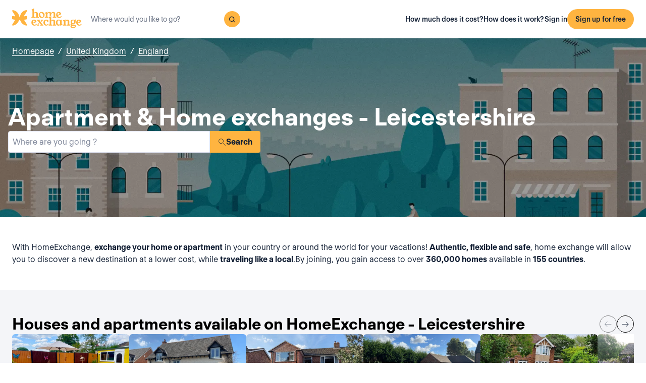

--- FILE ---
content_type: text/html; charset=utf-8
request_url: https://www.homeexchange.com/home-exchange-united-kingdom/england/leicestershire-1
body_size: 52003
content:
<!DOCTYPE html><html lang="en" data-theme="regular"><head><meta charSet="utf-8"/><meta name="viewport" content="width=device-width, initial-scale=1"/><link rel="preload" as="image" href="https://image.homeexchange.fr/images/website/migration/footer/collection-footer.webp"/><link rel="preload" as="image" href="https://image.homeexchange.fr/images/website/migration/landing-page/he-logo-collection-white.svg"/><link rel="preload" as="image" href="https://image.homeexchange.fr/images/website/migration/footer/background-footer.webp"/><link rel="preload" as="image" href="https://image.homeexchange.fr/images/website/migration/destinations-pages/hero-background/default-destination-bg.webp"/><link rel="stylesheet" href="/_next/static/css/6d647b418a47e74e.css" data-precedence="next"/><link rel="stylesheet" href="/_next/static/css/9620452137736cd3.css" data-precedence="next"/><link rel="stylesheet" href="/_next/static/css/dc73819b079157dc.css" data-precedence="next"/><link rel="preload" as="script" fetchPriority="low" href="/_next/static/chunks/webpack-dbb2e7fe4e6a6483.js"/><script src="/_next/static/chunks/0937d497-44abb0f9355ace92.js" async=""></script><script src="/_next/static/chunks/470-0918ee5b8d87d2e7.js" async=""></script><script src="/_next/static/chunks/main-app-9456cb015476518f.js" async=""></script><script src="/_next/static/chunks/482-598eec787a3e3b8a.js" async=""></script><script src="/_next/static/chunks/232-61d415ee046ac191.js" async=""></script><script src="/_next/static/chunks/app/global-error-4380bf3967105b1e.js" async=""></script><script src="/_next/static/chunks/920-87c8d3fd9506f240.js" async=""></script><script src="/_next/static/chunks/156-e40ae7872e291c9a.js" async=""></script><script src="/_next/static/chunks/531-dc0dfaedbea4d1f3.js" async=""></script><script src="/_next/static/chunks/app/layout-4ce9de75960125f8.js" async=""></script><script src="/_next/static/chunks/app/(layoutClassic)/%5Blang%5D/destination/page-bad3840be4aa8bd6.js" async=""></script><title>Home exchange: Leicestershire, United Kingdom - HomeExchange</title><meta name="description" content="Leicestershire, United Kingdom : Stay for free thanks to home exchange and save on your holiday budget. With HomeExchange, you will find homes to welcome you wherever you want to go in the world."/><link rel="canonical" href="https://front-web-production.front.homeexchange.com/home-exchange-united-kingdom/england/leicestershire-1"/><link rel="alternate" hrefLang="fr-FR" href="https://front-web-production.front.homeexchange.fr/echange-maison-royaume-uni/angleterre/leicestershire-1"/><link rel="alternate" hrefLang="x-default" href="https://front-web-production.front.homeexchange.com/home-exchange-united-kingdom/england/leicestershire-1"/><link rel="alternate" hrefLang="es-ES" href="https://front-web-production.front.homeexchange.com/es/intercambio-casas-reino-unido/inglaterra/leicestershire"/><link rel="alternate" hrefLang="it-IT" href="https://front-web-production.front.homeexchange.it/scambio-casa-regno-unito/inghilterra/leicestershire"/><link rel="alternate" hrefLang="pt-PT" href="https://front-web-production.front.homeexchange.com/pt/troca-casa-reino-unido/england/leicestershire"/><link rel="alternate" hrefLang="pt-BR" href="https://front-web-production.front.homeexchange.com/pt/troca-casa-reino-unido/england/leicestershire"/><link rel="alternate" hrefLang="nl-NL" href="https://front-web-production.front.homeexchange.com/nl/huizen-ruil-verenigd-koninkrijk/engeland/leicestershire"/><link rel="alternate" hrefLang="en-US" href="https://front-web-production.front.homeexchange.com/home-exchange-united-kingdom/england/leicestershire-1"/><link rel="alternate" hrefLang="de-DE" href="https://front-web-production.front.homeexchange.com/de/haus-tausch-vereinigtes-konigreich/england/leicestershire"/><link rel="alternate" hrefLang="da-DK" href="https://front-web-production.front.homeexchange.com/da/boligbytte-storbritannien/england/leicestershire"/><link rel="alternate" hrefLang="sv-SE" href="https://front-web-production.front.homeexchange.com/sv/hembyte-storbritannien/england/leicestershire"/><link rel="alternate" hrefLang="hr-HR" href="https://front-web-production.front.homeexchange.com/hr/zamjena-domova-ujedinjeno-kraljevstvo/england/leicestershire"/><link rel="alternate" hrefLang="nb-NO" href="https://front-web-production.front.homeexchange.com/nb/bolig-bytte-storbritannia/england/leicestershire"/><meta property="og:title" content="Home exchange: Leicestershire, United Kingdom - HomeExchange"/><meta property="og:description" content="Leicestershire, United Kingdom : Stay for free thanks to home exchange and save on your holiday budget. With HomeExchange, you will find homes to welcome you wherever you want to go in the world."/><meta property="og:site_name" content="HomeExchange"/><meta property="og:image" content="https://d2kzpkef14nfxb.cloudfront.net/images/website/meta-facebook/he_sharing.jpg"/><meta property="og:image:height" content="1200"/><meta property="og:image:width" content="630"/><meta property="og:type" content="website"/><meta name="twitter:card" content="summary_large_image"/><meta name="twitter:title" content="Home exchange: Leicestershire, United Kingdom - HomeExchange"/><meta name="twitter:description" content="Leicestershire, United Kingdom : Stay for free thanks to home exchange and save on your holiday budget. With HomeExchange, you will find homes to welcome you wherever you want to go in the world."/><meta name="twitter:image" content="https://d2kzpkef14nfxb.cloudfront.net/images/website/meta-facebook/he_sharing.jpg"/><meta name="twitter:image:height" content="1200"/><meta name="twitter:image:width" content="630"/><link rel="icon" href="/favicon.ico" type="image/x-icon" sizes="256x256"/><script src="/_next/static/chunks/polyfills-42372ed130431b0a.js" noModule=""></script></head><body><div hidden=""><!--$--><!--/$--></div><nav class="_navigation-bar_1jrmx_59 _is-light_1jrmx_67"><div class="_navigation-bar-left_1jrmx_106"><a href="/"><picture><source media="(min-width: 641px)"/><img height="40" src="https://image.homeexchange.fr/images/website/migration/navigation/logo-integral.svg" alt="HomeExchange regular logo " class="_no-border_t81ta_80 _is-auto_t81ta_74"/></picture></a><form class="_search-bar_4y1x0_59 _search-bar_1jrmx_73"><div class="_search-wrapper_4y1x0_63"><input aria-activedescendant="" aria-autocomplete="list" aria-controls="downshift-_R_4mbrb_-menu" aria-expanded="false" aria-labelledby="downshift-_R_4mbrb_-label" autoComplete="off" id="downshift-_R_4mbrb_-input" role="combobox" type="text" placeholder="Where would you like to go?" class="_search-input_4y1x0_67" name="navbar-search" value=""/><button class="_button_1buw8_59 _is-icon-only_1buw8_88 _is-small_1buw8_91 _is-primary_1buw8_111 _search-button_4y1x0_87"><i class="icon ds-icon-magnifying-glass-rebranding is-medium"></i></button><ul class="_suggestions-list_4y1x0_94" id="downshift-_R_4mbrb_-menu" role="listbox" aria-labelledby="downshift-_R_4mbrb_-label" style="display:none"></ul></div></form></div><div class="_logged-out-menu_81oc8_59"><button class="_button_1buw8_59 _is-primary_1buw8_111 _logged-out-menu-button-mobile_81oc8_205" aria-label="Sign up for free">Sign up for free</button><button class="_button_1buw8_59 _is-icon-only_1buw8_88 _is-small_1buw8_91 _is-secondary_1buw8_115 _is-light_1buw8_123 _logged-out-menu-button-mobile_81oc8_205"><i class="icon ds-icon-menu-rebranding is-medium"></i></button><div class="_logged-out-menu-content_81oc8_65 _is-light_81oc8_164"><a href="https://www.homeexchange.com/p/subscription-homeexchange" class="_logged-out-menu-button-link_81oc8_79">How much does it cost?</a><a href="https://www.homeexchange.com/p/how-it-works-en" class="_logged-out-menu-button-link_81oc8_79">How does it work?</a><hr/><button class="_logged-out-menu-button-link_81oc8_79">Sign in</button><button class="_button_1buw8_59 _is-primary_1buw8_111 _logged-out-menu-button-signup_81oc8_195" aria-label="Sign up for free">Sign up for free</button></div></div></nav><script type="application/ld+json">{"@context":"https://schema.org","@type":"BreadcrumbList","itemListElement":[{"@type":"ListItem","position":1,"name":"Homepage","item":"https://front-web-production.front.homeexchange.com/"},{"@type":"ListItem","position":2,"name":"United Kingdom","item":"https://front-web-production.front.homeexchange.com/home-exchange-united-kingdom"},{"@type":"ListItem","position":3,"name":"England","item":"https://front-web-production.front.homeexchange.com/home-exchange-united-kingdom/england-2"},{"@type":"ListItem","position":4,"name":"Leicestershire"}]}</script><section class="_hero_1rive_59 _is-medium_1rive_91 _cover_1rive_85"><div class="_hero-top-left_1rive_133"><nav class="_breadcrumbs_1h8xv_59 _color-inverted_1h8xv_71" aria-label="breadcrumbs"><ol><li><a href="/" class="_link_1wpqf_59 _is-inverted_1wpqf_83 _is-underlined_1wpqf_95 _breadcrumbs-link_1h8xv_66">Homepage</a><span>/</span></li><li><a href="/home-exchange-united-kingdom" class="_link_1wpqf_59 _is-inverted_1wpqf_83 _is-underlined_1wpqf_95 _breadcrumbs-link_1h8xv_66">United Kingdom</a><span>/</span></li><li><a href="/home-exchange-united-kingdom/england-2" class="_link_1wpqf_59 _is-inverted_1wpqf_83 _is-underlined_1wpqf_95 _breadcrumbs-link_1h8xv_66">England</a></li></ol></nav></div><div class="_hero-body_1rive_71 _cover_1rive_85"><div class="_container_s5hqu_59"><div class="_title-container_kq6yl_59 _color-inverted_kq6yl_62"><h1 class="_title_kq6yl_59 _is-1_kq6yl_91">Apartment &amp; Home exchanges - Leicestershire</h1></div><div class="_autocomplete_1st1t_59"><form class="_autocomplete-container_1st1t_68"><div class="_input-button-container_1st1t_73"><label id="hero-search-bar-label" for="hero-search-bar-input" hidden="">Where are you going ?</label><input class="_autocomplete-input_1st1t_79" type="text" placeholder="Where are you going ?" aria-activedescendant="" aria-autocomplete="list" aria-controls="hero-search-bar-menu" aria-expanded="false" aria-labelledby="hero-search-bar-label" autoComplete="off" id="hero-search-bar-input" role="combobox" value=""/><button aria-label="Search" class="_autocomplete-button_1st1t_93"><i class="icon ds-icon-search is-medium"></i>Search</button></div></form><ul class="_suggestions-container_1st1t_117" id="hero-search-bar-menu" role="listbox" aria-labelledby="hero-search-bar-label" data-test="false" aria-busy="true"></ul></div></div></div><img src="https://image.homeexchange.fr/images/website/migration/destinations-pages/hero-background/default-destination-bg.webp" alt="Leicestershire" class="_image_1rive_111 _cover_1rive_85"/></section><section class="_section_147ce_59"><div class="_content_147ce_62 _has-medium-padding_147ce_71"><div class="_container_s5hqu_59"><div class="_text_12s8z_59 _color-primary_12s8z_80">With HomeExchange, <b>exchange your home or apartment</b> in your country or around the world for your vacations! <b>Authentic, flexible and safe</b>, home exchange will allow you to discover a new destination at a lower cost, while <b>traveling like a local</b>.By joining, you gain access to over <b>360,000 homes</b> available in <b>155 countries</b>.</div></div></div></section><section class="_section_147ce_59"><div class="_content_147ce_62 _has-medium-padding_147ce_71"><div class="_container_s5hqu_59"><div class="_flex_pd8jv_59 _flex-row_pd8jv_64 _justify-space-between_pd8jv_79 _align-center_pd8jv_91 _nowrap_pd8jv_100 _is-full-width_pd8jv_109 _gap-1_pd8jv_149"><div class="_title-container_kq6yl_59"><h2 class="_title_kq6yl_59 _is-2_kq6yl_104">Houses and apartments available on HomeExchange - Leicestershire</h2></div><div class="_flex_pd8jv_59 _flex-row_pd8jv_64 _justify-start_pd8jv_70 _align-start_pd8jv_85 _nowrap_pd8jv_100 _gap-2_pd8jv_152 _hide-on-mobile_pd8jv_121"><button class="_icon-button_tbb98_59 _disabled_tbb98_77 _size-medium_tbb98_71" aria-label="Previous" disabled=""><i class="icon ds-icon-arrow-thin is-medium"></i></button><button class="_icon-button_tbb98_59 _disabled_tbb98_77 _size-medium_tbb98_71" aria-label="Next" disabled=""><i class="icon ds-icon-arrow-thin-right is-medium"></i></button></div></div><div class="_carousel_1wuxn_59"><ul class="_carousel-content_1wuxn_63 _gap-8_1wuxn_101"><li class="_carousel-item_swuhb_59" style="width:100px;flex-shrink:0"><div class="_card_55lqx_59 _card-list_55lqx_95"><a class="_card-title-link_55lqx_352" target="_blank" title="Nell&#x27;s Sunny Bungalow" href="/holiday-home/2911739" rel="noreferrer noopener"></a><div class="_tag_55lqx_114"></div><div class="_card-img-wrapper_55lqx_75"><div class="_card-slider-container_55lqx_69"><div class="_card-slider-wrapper_55lqx_234"><div class="_card-slider-item_55lqx_239"><img class="_card-img_55lqx_75" src="https://image.homeexchange.fr/images/home/5451144/2911739/1838006851441958.jpg" alt="Nell&#x27;s Sunny Bungalow" loading="lazy"/></div></div></div><button class="_card-img-user-button_55lqx_85" aria-label="User image"><img class="_card-img-user_55lqx_85" src="https://image.homeexchange.fr/images/user/5451144/1845086010048219.jpg" alt="Nell&#x27;s Sunny Bungalow" width="56" height="56" loading="lazy"/></button><div class="_card-icons_55lqx_269"></div></div><div class="_card-content_55lqx_72"><div class="_card-title-wrapper_55lqx_323"><div class="_card-title-content_55lqx_330"><i class="icon ds-icon-checkbox-fill is-large is-secondary _card-verify_55lqx_320"></i><span class="_card-title-content-text_55lqx_330"><div class="_title-container_kq6yl_59"><h3 class="_title_kq6yl_59 _is-3_kq6yl_114 _card-title_55lqx_323" title="Nell&#x27;s Sunny Bungalow">Nell&#x27;s Sunny Bungalow</h3></div></span></div></div><div class="_flex_pd8jv_59 _flex-column_pd8jv_67 _justify-start_pd8jv_70 _align-start_pd8jv_85 _wrap_pd8jv_97 _is-full-width_pd8jv_109 _gap-1_pd8jv_149"><div class="_text_12s8z_59 _color-primary_12s8z_80 _card-location_55lqx_369">United Kingdom, Glenfield</div><div class="_text_12s8z_59 _color-primary_12s8z_80">2 bedrooms<span class="_card-dot_55lqx_391">•</span>2 beds</div></div><div class="_card-footer_55lqx_395"><div class="_card-gp-wrapper_55lqx_400"><div class="_text_12s8z_59 _color-primary_12s8z_80 _card-gp_55lqx_400">71 GuestPoints / night</div></div></div></div></div></li><li class="_carousel-item_swuhb_59" style="width:100px;flex-shrink:0"><div class="_card_55lqx_59 _card-list_55lqx_95"><a class="_card-title-link_55lqx_352" target="_blank" title="Pretty cottage style house with all modern amenities set in beautiful desirable English village with pubs, shopping and beautiful countryside walk. 5 min walk from Great Central railway steam train station. 5 -10 min drive to beacon hill, bradgate park, loiughborough University and other beautiful Leicestershire villages.  30 mins from from the cities of Leicester or Nottingham and all their amenities." href="/holiday-home/2875166" rel="noreferrer noopener"></a><div class="_tag_55lqx_114"></div><div class="_card-img-wrapper_55lqx_75"><div class="_card-slider-container_55lqx_69"><div class="_card-slider-wrapper_55lqx_234"><div class="_card-slider-item_55lqx_239"><img class="_card-img_55lqx_75" src="https://image.homeexchange.fr/images/home/5389103/2875166/1832462258150074.jpg" alt="Pretty cottage style house with all modern amenities set in beautiful desirable English village with pubs, shopping and beautiful countryside walk. 5 min walk from Great Central railway steam train station. 5 -10 min drive to beacon hill, bradgate park, loiughborough University and other beautiful Leicestershire villages.  30 mins from from the cities of Leicester or Nottingham and all their amenities." loading="lazy"/></div></div></div><button class="_card-img-user-button_55lqx_85" aria-label="User image"><img class="_card-img-user_55lqx_85" src="https://image.homeexchange.fr/images/user/5389103/1832461319294046.jpg" alt="Pretty cottage style house with all modern amenities set in beautiful desirable English village with pubs, shopping and beautiful countryside walk. 5 min walk from Great Central railway steam train station. 5 -10 min drive to beacon hill, bradgate park, loiughborough University and other beautiful Leicestershire villages.  30 mins from from the cities of Leicester or Nottingham and all their amenities." width="56" height="56" loading="lazy"/></button><div class="_card-icons_55lqx_269"></div></div><div class="_card-content_55lqx_72"><div class="_card-title-wrapper_55lqx_323"><div class="_card-title-content_55lqx_330"><i class="icon ds-icon-checkbox-fill is-large is-secondary _card-verify_55lqx_320"></i><span class="_card-title-content-text_55lqx_330"><div class="_title-container_kq6yl_59"><h3 class="_title_kq6yl_59 _is-3_kq6yl_114 _card-title_55lqx_323" title="Pretty cottage style house with all modern amenities set in beautiful desirable English village with pubs, shopping and beautiful countryside walk. 5 min walk from Great Central railway steam train station. 5 -10 min drive to beacon hill, bradgate park, loiughborough University and other beautiful Leicestershire villages.  30 mins from from the cities of Leicester or Nottingham and all their amenities.">Pretty cottage style house with all modern amenities set in beautiful desirable English village with pubs, shopping and beautiful countryside walk. 5 min walk from Great Central railway steam train station. 5 -10 min drive to beacon hill, bradgate park, loiughborough University and other beautiful Leicestershire villages.  30 mins from from the cities of Leicester or Nottingham and all their amenities.</h3></div></span></div></div><div class="_flex_pd8jv_59 _flex-column_pd8jv_67 _justify-start_pd8jv_70 _align-start_pd8jv_85 _wrap_pd8jv_97 _is-full-width_pd8jv_109 _gap-1_pd8jv_149"><div class="_text_12s8z_59 _color-primary_12s8z_80 _card-location_55lqx_369">United Kingdom, Quorndon</div><div class="_text_12s8z_59 _color-primary_12s8z_80">4 bedrooms<span class="_card-dot_55lqx_391">•</span>4 beds</div></div><div class="_card-footer_55lqx_395"><div class="_card-gp-wrapper_55lqx_400"><div class="_text_12s8z_59 _color-primary_12s8z_80 _card-gp_55lqx_400">144 GuestPoints / night</div></div></div></div></div></li><li class="_carousel-item_swuhb_59" style="width:100px;flex-shrink:0"><div class="_card_55lqx_59 _card-list_55lqx_95"><a class="_card-title-link_55lqx_352" target="_blank" title="Beth and Phil&#x27;s house" href="/holiday-home/2755308" rel="noreferrer noopener"></a><div class="_tag_55lqx_114"></div><div class="_card-img-wrapper_55lqx_75"><div class="_card-slider-container_55lqx_69"><div class="_card-slider-wrapper_55lqx_234"><div class="_card-slider-item_55lqx_239"><img class="_card-img_55lqx_75" src="https://image.homeexchange.fr/images/home/5203723/2755308/1819711089168195.jpg" alt="Beth and Phil&#x27;s house" loading="lazy"/></div></div></div><button class="_card-img-user-button_55lqx_85" aria-label="User image"><img class="_card-img-user_55lqx_85" src="https://image.homeexchange.fr/images/website/migration/placeholders/user_default_profile.webp?width=400&amp;height=400" alt="Beth and Phil&#x27;s house" width="56" height="56" loading="lazy"/></button><div class="_card-icons_55lqx_269"></div></div><div class="_card-content_55lqx_72"><div class="_card-title-wrapper_55lqx_323"><div class="_card-title-content_55lqx_330"><i class="icon ds-icon-checkbox-fill is-large is-secondary _card-verify_55lqx_320"></i><span class="_card-title-content-text_55lqx_330"><div class="_title-container_kq6yl_59"><h3 class="_title_kq6yl_59 _is-3_kq6yl_114 _card-title_55lqx_323" title="Beth and Phil&#x27;s house">Beth and Phil&#x27;s house</h3></div></span></div></div><div class="_flex_pd8jv_59 _flex-column_pd8jv_67 _justify-start_pd8jv_70 _align-start_pd8jv_85 _wrap_pd8jv_97 _is-full-width_pd8jv_109 _gap-1_pd8jv_149"><div class="_text_12s8z_59 _color-primary_12s8z_80 _card-location_55lqx_369">United Kingdom, Markfield</div><div class="_text_12s8z_59 _color-primary_12s8z_80">4 bedrooms<span class="_card-dot_55lqx_391">•</span>6 beds</div></div><div class="_card-footer_55lqx_395"><div class="_card-gp-wrapper_55lqx_400"><div class="_text_12s8z_59 _color-primary_12s8z_80 _card-gp_55lqx_400">129 GuestPoints / night</div></div></div></div></div></li><li class="_carousel-item_swuhb_59" style="width:100px;flex-shrink:0"><div class="_card_55lqx_59 _card-list_55lqx_95"><a class="_card-title-link_55lqx_352" target="_blank" title="Private, spacious, quiet, comfortable home" href="/holiday-home/2655913" rel="noreferrer noopener"></a><div class="_tag_55lqx_114"></div><div class="_card-img-wrapper_55lqx_75"><div class="_card-slider-container_55lqx_69"><div class="_card-slider-wrapper_55lqx_234"><div class="_card-slider-item_55lqx_239"><img class="_card-img_55lqx_75" src="https://image.homeexchange.fr/images/home/5040140/2655913/1845966099999491.jpg" alt="Private, spacious, quiet, comfortable home" loading="lazy"/></div></div></div><button class="_card-img-user-button_55lqx_85" aria-label="User image"><img class="_card-img-user_55lqx_85" src="https://image.homeexchange.fr/images/user/5040140/1812835038849803.jpg" alt="Private, spacious, quiet, comfortable home" width="56" height="56" loading="lazy"/></button><div class="_card-icons_55lqx_269"></div></div><div class="_card-content_55lqx_72"><div class="_card-title-wrapper_55lqx_323"><div class="_card-title-content_55lqx_330"><i class="icon ds-icon-checkbox-fill is-large is-secondary _card-verify_55lqx_320"></i><span class="_card-title-content-text_55lqx_330"><div class="_title-container_kq6yl_59"><h3 class="_title_kq6yl_59 _is-3_kq6yl_114 _card-title_55lqx_323" title="Private, spacious, quiet, comfortable home">Private, spacious, quiet, comfortable home</h3></div></span></div></div><div class="_flex_pd8jv_59 _flex-column_pd8jv_67 _justify-start_pd8jv_70 _align-start_pd8jv_85 _wrap_pd8jv_97 _is-full-width_pd8jv_109 _gap-1_pd8jv_149"><div class="_text_12s8z_59 _color-primary_12s8z_80 _card-location_55lqx_369">United Kingdom, Newtown Linford</div><div class="_text_12s8z_59 _color-primary_12s8z_80">2 bedrooms<span class="_card-dot_55lqx_391">•</span>3 beds</div></div><div class="_card-footer_55lqx_395"><div class="_card-gp-wrapper_55lqx_400"><div class="_text_12s8z_59 _color-primary_12s8z_80 _card-gp_55lqx_400">205 GuestPoints / night</div></div></div></div></div></li><li class="_carousel-item_swuhb_59" style="width:100px;flex-shrink:0"><div class="_card_55lqx_59 _card-list_55lqx_95"><a class="_card-title-link_55lqx_352" target="_blank" title="Family home in Leicestershire - a work in progress" href="/holiday-home/2640668" rel="noreferrer noopener"></a><div class="_tag_55lqx_114"></div><div class="_card-img-wrapper_55lqx_75"><div class="_card-slider-container_55lqx_69"><div class="_card-slider-wrapper_55lqx_234"><div class="_card-slider-item_55lqx_239"><img class="_card-img_55lqx_75" src="https://image.homeexchange.fr/images/home/578584/2640668/1804496750907425.jpg" alt="Family home in Leicestershire - a work in progress" loading="lazy"/></div></div></div><button class="_card-img-user-button_55lqx_85" aria-label="User image"><img class="_card-img-user_55lqx_85" src="https://image.homeexchange.fr/images/user/578584/1720886538813592.jpg" alt="Family home in Leicestershire - a work in progress" width="56" height="56" loading="lazy"/></button><div class="_card-icons_55lqx_269"></div></div><div class="_card-content_55lqx_72"><div class="_card-title-wrapper_55lqx_323"><div class="_card-title-content_55lqx_330"><i class="icon ds-icon-checkbox-fill is-large is-secondary _card-verify_55lqx_320"></i><span class="_card-title-content-text_55lqx_330"><div class="_title-container_kq6yl_59"><h3 class="_title_kq6yl_59 _is-3_kq6yl_114 _card-title_55lqx_323" title="Family home in Leicestershire - a work in progress">Family home in Leicestershire - a work in progress</h3></div></span></div></div><div class="_flex_pd8jv_59 _flex-column_pd8jv_67 _justify-start_pd8jv_70 _align-start_pd8jv_85 _wrap_pd8jv_97 _is-full-width_pd8jv_109 _gap-1_pd8jv_149"><div class="_text_12s8z_59 _color-primary_12s8z_80 _card-location_55lqx_369">United Kingdom, Melton Mowbray</div><div class="_text_12s8z_59 _color-primary_12s8z_80">4 bedrooms<span class="_card-dot_55lqx_391">•</span>7 beds</div></div><div class="_card-footer_55lqx_395"><div class="_card-gp-wrapper_55lqx_400"><div class="_text_12s8z_59 _color-primary_12s8z_80 _card-gp_55lqx_400">280 GuestPoints / night</div></div></div></div></div></li><li class="_carousel-item_swuhb_59" style="width:100px;flex-shrink:0"><div class="_card_55lqx_59 _card-list_55lqx_95"><a class="_card-title-link_55lqx_352" target="_blank" title="Sophie and Ed’s house" href="/holiday-home/2637615" rel="noreferrer noopener"></a><div class="_tag_55lqx_114"></div><div class="_card-img-wrapper_55lqx_75"><div class="_card-slider-container_55lqx_69"><div class="_card-slider-wrapper_55lqx_234"><div class="_card-slider-item_55lqx_239"><img class="_card-img_55lqx_75" src="https://image.homeexchange.fr/images/home/5017539/2637615/1804125541363350.jpg" alt="Sophie and Ed’s house" loading="lazy"/></div></div></div><button class="_card-img-user-button_55lqx_85" aria-label="User image"><img class="_card-img-user_55lqx_85" src="https://image.homeexchange.fr/images/user/5017539/1804573425635879.jpg" alt="Sophie and Ed’s house" width="56" height="56" loading="lazy"/></button><div class="_card-icons_55lqx_269"></div></div><div class="_card-content_55lqx_72"><div class="_card-title-wrapper_55lqx_323"><div class="_card-title-content_55lqx_330"><i class="icon ds-icon-checkbox-fill is-large is-secondary _card-verify_55lqx_320"></i><span class="_card-title-content-text_55lqx_330"><div class="_title-container_kq6yl_59"><h3 class="_title_kq6yl_59 _is-3_kq6yl_114 _card-title_55lqx_323" title="Sophie and Ed’s house">Sophie and Ed’s house</h3></div></span></div></div><div class="_flex_pd8jv_59 _flex-column_pd8jv_67 _justify-start_pd8jv_70 _align-start_pd8jv_85 _wrap_pd8jv_97 _is-full-width_pd8jv_109 _gap-1_pd8jv_149"><div class="_text_12s8z_59 _color-primary_12s8z_80 _card-location_55lqx_369">United Kingdom, Spring Cottage</div><div class="_text_12s8z_59 _color-primary_12s8z_80">4 bedrooms<span class="_card-dot_55lqx_391">•</span>5 beds</div></div><div class="_card-footer_55lqx_395"><div class="_card-gp-wrapper_55lqx_400"><div class="_text_12s8z_59 _color-primary_12s8z_80 _card-gp_55lqx_400">205 GuestPoints / night</div></div></div></div></div></li><li class="_carousel-item_swuhb_59" style="width:100px;flex-shrink:0"><div class="_card_55lqx_59 _card-list_55lqx_95"><a class="_card-title-link_55lqx_352" target="_blank" title="Looking for school holiday swaps!" href="/holiday-home/2581254" rel="noreferrer noopener"></a><div class="_tag_55lqx_114"></div><div class="_card-img-wrapper_55lqx_75"><div class="_card-slider-container_55lqx_69"><div class="_card-slider-wrapper_55lqx_234"><div class="_card-slider-item_55lqx_239"><img class="_card-img_55lqx_75" src="https://image.homeexchange.fr/images/home/4925248/2581254/1807621279278399.jpg" alt="Looking for school holiday swaps!" loading="lazy"/></div></div></div><button class="_card-img-user-button_55lqx_85" aria-label="User image"><img class="_card-img-user_55lqx_85" src="https://image.homeexchange.fr/images/user/4925248/1820986230279667.jpg" alt="Looking for school holiday swaps!" width="56" height="56" loading="lazy"/></button><div class="_card-icons_55lqx_269"></div></div><div class="_card-content_55lqx_72"><div class="_card-title-wrapper_55lqx_323"><div class="_card-title-content_55lqx_330"><i class="icon ds-icon-checkbox-fill is-large is-secondary _card-verify_55lqx_320"></i><span class="_card-title-content-text_55lqx_330"><div class="_title-container_kq6yl_59"><h3 class="_title_kq6yl_59 _is-3_kq6yl_114 _card-title_55lqx_323" title="Looking for school holiday swaps!">Looking for school holiday swaps!</h3></div></span></div></div><div class="_flex_pd8jv_59 _flex-column_pd8jv_67 _justify-start_pd8jv_70 _align-start_pd8jv_85 _wrap_pd8jv_97 _is-full-width_pd8jv_109 _gap-1_pd8jv_149"><div class="_text_12s8z_59 _color-primary_12s8z_80 _card-location_55lqx_369">United Kingdom, Loughborough</div><div class="_text_12s8z_59 _color-primary_12s8z_80">4 bedrooms<span class="_card-dot_55lqx_391">•</span>4 beds</div></div><div class="_card-footer_55lqx_395"><div class="_card-gp-wrapper_55lqx_400"><div class="_text_12s8z_59 _color-primary_12s8z_80 _card-gp_55lqx_400">102 GuestPoints / night</div></div></div></div></div></li><li class="_carousel-item_swuhb_59" style="width:100px;flex-shrink:0"><div class="_card_55lqx_59 _card-list_55lqx_95"><a class="_card-title-link_55lqx_352" target="_blank" title="just a house" href="/holiday-home/2531884" rel="noreferrer noopener"></a><div class="_tag_55lqx_114"></div><div class="_card-img-wrapper_55lqx_75"><div class="_card-slider-container_55lqx_69"><div class="_card-slider-wrapper_55lqx_234"><div class="_card-slider-item_55lqx_239"><img class="_card-img_55lqx_75" src="https://image.homeexchange.fr/images/home/4843739/2531884/1791417999359355.jpg" alt="just a house" loading="lazy"/></div></div></div><button class="_card-img-user-button_55lqx_85" aria-label="User image"><img class="_card-img-user_55lqx_85" src="https://image.homeexchange.fr/images/website/migration/placeholders/user_default_profile.webp?width=400&amp;height=400" alt="just a house" width="56" height="56" loading="lazy"/></button><div class="_card-icons_55lqx_269"></div></div><div class="_card-content_55lqx_72"><div class="_card-title-wrapper_55lqx_323"><div class="_card-title-content_55lqx_330"><span class="_card-title-content-text_55lqx_330"><div class="_title-container_kq6yl_59"><h3 class="_title_kq6yl_59 _is-3_kq6yl_114 _card-title_55lqx_323" title="just a house">just a house</h3></div></span></div></div><div class="_flex_pd8jv_59 _flex-column_pd8jv_67 _justify-start_pd8jv_70 _align-start_pd8jv_85 _wrap_pd8jv_97 _is-full-width_pd8jv_109 _gap-1_pd8jv_149"><div class="_text_12s8z_59 _color-primary_12s8z_80 _card-location_55lqx_369">United Kingdom</div><div class="_text_12s8z_59 _color-primary_12s8z_80">1 bedroom<span class="_card-dot_55lqx_391">•</span>1 bed</div></div><div class="_card-footer_55lqx_395"><div class="_card-gp-wrapper_55lqx_400"><div class="_text_12s8z_59 _color-primary_12s8z_80 _card-gp_55lqx_400">59 GuestPoints / night</div></div></div></div></div></li></ul></div><div class="_block_if75d_59 _has-text-right_if75d_77"><a href="/search-v2/leicestershire-1" class="_link_1wpqf_59 _is-primary_1wpqf_71 _is-underlined_1wpqf_95">See more homes</a></div></div></div></section><section class="_section_147ce_59"><div class="_content_147ce_62 _has-medium-padding_147ce_71"><div class="_container_s5hqu_59"><div class="_title-container_kq6yl_59"><h2 class="_title_kq6yl_59 _is-2_kq6yl_104">How does a home exchange work?</h2></div><div class="_text_12s8z_59 _color-primary_12s8z_80">With HomeExchange, registration is free, then members pay an annual fee of $235, which allows them to unlock unlimited exchanges for the year.</div><div class="_columns_17a5v_59"><div class="_column_17a5v_59 _is-3_17a5v_218"><button class="_info-card_fprxc_59" type="button" aria-haspopup="dialog" aria-expanded="false" aria-controls="radix-_R_2u8lubsnqbrb_" data-state="closed"><i class="icon ds-icon-gp is-5xl is-secondary"></i><div class="_info-card-text_fprxc_71">GuestPoints</div></button><button class="_info-card_fprxc_59" type="button" aria-haspopup="dialog" aria-expanded="false" aria-controls="radix-_R_4u8lubsnqbrb_" data-state="closed"><i class="icon ds-icon-types_of_exchanges is-5xl is-secondary"></i><div class="_info-card-text_fprxc_71">Two types of echange</div></button><button class="_info-card_fprxc_59" type="button" aria-haspopup="dialog" aria-expanded="false" aria-controls="radix-_R_6u8lubsnqbrb_" data-state="closed"><i class="icon ds-icon-membership is-5xl is-secondary"></i><div class="_info-card-text_fprxc_71">The HomeExchange membership</div></button><button class="_info-card_fprxc_59" type="button" aria-haspopup="dialog" aria-expanded="false" aria-controls="radix-_R_8u8lubsnqbrb_" data-state="closed"><i class="icon ds-icon-guarantees is-5xl is-secondary"></i><div class="_info-card-text_fprxc_71">The HomeExchange Guarantees</div></button></div><div class="_column_17a5v_59"><video class="_video_1py8f_59 " poster="https://image.homeexchange.fr/images/website/migration/placeholders/poster_video_default.webp" controls=""><source src="https://d2kzpkef14nfxb.cloudfront.net/images/website/home_page/MASTER_CONVICTION_en.mp4" type="video/mp4"/><track kind="captions"/></video></div></div></div></div></section><section class="_section_147ce_59"><div class="_content_147ce_62 _has-medium-padding_147ce_71"><div class="_container_s5hqu_59"><div class="_title-container_kq6yl_59"><h2 class="_title_kq6yl_59 _is-2_kq6yl_104">Exchange vacation homes - leicestershire-1</h2></div><div class="_text_12s8z_59 _color-primary_12s8z_80">HomeExchange has made it possible for its members to be able to travel wherever they want in the world! Don&#x27;t worry about accommodation expense as we guarantee that you will find a home or apartment for your next vacation.</div><div class="_text_12s8z_59 _color-primary_12s8z_80">Thanks to our extensive network, you can share your home or apartment during the holidays with people from all over the world! Not only is HomeExchange free, flexible and safe but you will discover a new country while living  like a local.</div><div class="_text_12s8z_59 _color-primary_12s8z_80">What are you waiting for?  Join us by registering for free on our site. Once your registration is complete you will have  access to our entire catalog of homes and apartments located in the most beautiful places around the world!</div><a href="/#signup" class="_button_y1at0_59 _is-primary_y1at0_81 _is-medium_y1at0_278">Sign up for free</a></div></div></section><section class="_section_147ce_59"><div class="_content_147ce_62 _has-medium-padding_147ce_71"><div class="_container_s5hqu_59"><div class="_flex_pd8jv_59 _flex-row_pd8jv_64 _justify-space-between_pd8jv_79 _align-center_pd8jv_91 _nowrap_pd8jv_100 _is-full-width_pd8jv_109 _gap-1_pd8jv_149"><div class="_title-container_kq6yl_59"><h2 class="_title_kq6yl_59 _is-2_kq6yl_104">Check the availability of these accommodations for your vacation</h2></div><div class="_flex_pd8jv_59 _flex-row_pd8jv_64 _justify-start_pd8jv_70 _align-start_pd8jv_85 _nowrap_pd8jv_100 _gap-2_pd8jv_152 _hide-on-mobile_pd8jv_121"><button class="_icon-button_tbb98_59 _disabled_tbb98_77 _size-medium_tbb98_71" aria-label="Previous" disabled=""><i class="icon ds-icon-arrow-thin is-medium"></i></button><button class="_icon-button_tbb98_59 _disabled_tbb98_77 _size-medium_tbb98_71" aria-label="Next" disabled=""><i class="icon ds-icon-arrow-thin-right is-medium"></i></button></div></div><div class="_carousel_1wuxn_59"><ul class="_carousel-content_1wuxn_63 _gap-8_1wuxn_101"><li class="_carousel-item_swuhb_59" style="width:100px;flex-shrink:0"><div class="_card_55lqx_59 _card-list_55lqx_95"><a class="_card-title-link_55lqx_352" target="_blank" title="Hazel&#x27;s house" href="/holiday-home/2280862" rel="noreferrer noopener"></a><div class="_tag_55lqx_114"></div><div class="_card-img-wrapper_55lqx_75"><div class="_card-slider-container_55lqx_69"><div class="_card-slider-wrapper_55lqx_234"><div class="_card-slider-item_55lqx_239"><img class="_card-img_55lqx_75" src="https://image.homeexchange.fr/images/home/4476570/2280862/1763005657445859.jpg" alt="Hazel&#x27;s house" loading="lazy"/></div></div></div><button class="_card-img-user-button_55lqx_85" aria-label="User image"><img class="_card-img-user_55lqx_85" src="https://image.homeexchange.fr/images/user/4476570/1763004682813821.jpg" alt="Hazel&#x27;s house" width="56" height="56" loading="lazy"/></button><div class="_card-icons_55lqx_269"></div></div><div class="_card-content_55lqx_72"><div class="_card-title-wrapper_55lqx_323"><div class="_card-title-content_55lqx_330"><i class="icon ds-icon-checkbox-fill is-large is-secondary _card-verify_55lqx_320"></i><span class="_card-title-content-text_55lqx_330"><div class="_title-container_kq6yl_59"><h3 class="_title_kq6yl_59 _is-3_kq6yl_114 _card-title_55lqx_323" title="Hazel&#x27;s house">Hazel&#x27;s house</h3></div></span></div></div><div class="_flex_pd8jv_59 _flex-column_pd8jv_67 _justify-start_pd8jv_70 _align-start_pd8jv_85 _wrap_pd8jv_97 _is-full-width_pd8jv_109 _gap-1_pd8jv_149"><div class="_text_12s8z_59 _color-primary_12s8z_80 _card-location_55lqx_369">United Kingdom, Market Harborough</div><div class="_text_12s8z_59 _color-primary_12s8z_80">4 bedrooms<span class="_card-dot_55lqx_391">•</span>4 beds</div></div><div class="_card-footer_55lqx_395"><div class="_card-gp-wrapper_55lqx_400"><div class="_text_12s8z_59 _color-primary_12s8z_80 _card-gp_55lqx_400">116 GuestPoints / night</div></div></div></div></div></li><li class="_carousel-item_swuhb_59" style="width:100px;flex-shrink:0"><div class="_card_55lqx_59 _card-list_55lqx_95"><a class="_card-title-link_55lqx_352" target="_blank" title="Victorian terrace in South Leicestershire" href="/holiday-home/2123693" rel="noreferrer noopener"></a><div class="_tag_55lqx_114"></div><div class="_card-img-wrapper_55lqx_75"><div class="_card-slider-container_55lqx_69"><div class="_card-slider-wrapper_55lqx_234"><div class="_card-slider-item_55lqx_239"><img class="_card-img_55lqx_75" src="https://image.homeexchange.fr/images/home/2999311/2123693/1736344926138902.jpg" alt="Victorian terrace in South Leicestershire" loading="lazy"/></div></div></div><button class="_card-img-user-button_55lqx_85" aria-label="User image"><img class="_card-img-user_55lqx_85" src="https://image.homeexchange.fr/images/user/2999311/1621377881284948.jpg" alt="Victorian terrace in South Leicestershire" width="56" height="56" loading="lazy"/></button><div class="_card-icons_55lqx_269"></div></div><div class="_card-content_55lqx_72"><div class="_card-title-wrapper_55lqx_323"><div class="_card-title-content_55lqx_330"><i class="icon ds-icon-checkbox-fill is-large is-secondary _card-verify_55lqx_320"></i><span class="_card-title-content-text_55lqx_330"><div class="_title-container_kq6yl_59"><h3 class="_title_kq6yl_59 _is-3_kq6yl_114 _card-title_55lqx_323" title="Victorian terrace in South Leicestershire">Victorian terrace in South Leicestershire</h3></div></span></div></div><div class="_flex_pd8jv_59 _flex-column_pd8jv_67 _justify-start_pd8jv_70 _align-start_pd8jv_85 _wrap_pd8jv_97 _is-full-width_pd8jv_109 _gap-1_pd8jv_149"><div class="_text_12s8z_59 _color-primary_12s8z_80 _card-location_55lqx_369">United Kingdom, Market Harborough</div><div class="_text_12s8z_59 _color-primary_12s8z_80">2 bedrooms<span class="_card-dot_55lqx_391">•</span>2 beds</div></div><div class="_card-footer_55lqx_395"><div class="_card-gp-wrapper_55lqx_400"><div class="_text_12s8z_59 _color-primary_12s8z_80 _card-gp_55lqx_400">67 GuestPoints / night</div></div></div></div></div></li><li class="_carousel-item_swuhb_59" style="width:100px;flex-shrink:0"><div class="_card_55lqx_59 _card-list_55lqx_95"><a class="_card-title-link_55lqx_352" target="_blank" title="Cosy Family Home with Magical Garden" href="/holiday-home/2364469" rel="noreferrer noopener"></a><div class="_tag_55lqx_114"></div><div class="_card-img-wrapper_55lqx_75"><div class="_card-slider-container_55lqx_69"><div class="_card-slider-wrapper_55lqx_234"><div class="_card-slider-item_55lqx_239"><img class="_card-img_55lqx_75" src="https://image.homeexchange.fr/images/home/4610270/2364469/1772930962693616.jpg" alt="Cosy Family Home with Magical Garden" loading="lazy"/></div></div></div><button class="_card-img-user-button_55lqx_85" aria-label="User image"><img class="_card-img-user_55lqx_85" src="https://image.homeexchange.fr/images/user/4610270/1772922394639719.jpg" alt="Cosy Family Home with Magical Garden" width="56" height="56" loading="lazy"/></button><div class="_card-icons_55lqx_269"></div></div><div class="_card-content_55lqx_72"><div class="_card-title-wrapper_55lqx_323"><div class="_card-title-content_55lqx_330"><i class="icon ds-icon-checkbox-fill is-large is-secondary _card-verify_55lqx_320"></i><span class="_card-title-content-text_55lqx_330"><div class="_title-container_kq6yl_59"><h3 class="_title_kq6yl_59 _is-3_kq6yl_114 _card-title_55lqx_323" title="Cosy Family Home with Magical Garden">Cosy Family Home with Magical Garden</h3></div></span></div></div><div class="_flex_pd8jv_59 _flex-column_pd8jv_67 _justify-start_pd8jv_70 _align-start_pd8jv_85 _wrap_pd8jv_97 _is-full-width_pd8jv_109 _gap-1_pd8jv_149"><div class="_text_12s8z_59 _color-primary_12s8z_80 _card-location_55lqx_369">United Kingdom, Loughborough</div><div class="_text_12s8z_59 _color-primary_12s8z_80">4 bedrooms<span class="_card-dot_55lqx_391">•</span>6 beds</div></div><div class="_card-footer_55lqx_395"><div class="_card-gp-wrapper_55lqx_400"><div class="_text_12s8z_59 _color-primary_12s8z_80 _card-gp_55lqx_400">200 GuestPoints / night</div></div></div></div></div></li><li class="_carousel-item_swuhb_59" style="width:100px;flex-shrink:0"><div class="_card_55lqx_59 _card-list_55lqx_95"><a class="_card-title-link_55lqx_352" target="_blank" title="Quaint 300 year old cottage in a village surrounded by pubs, great transport links to explore." href="/holiday-home/2049165" rel="noreferrer noopener"></a><div class="_tag_55lqx_114"></div><div class="_card-img-wrapper_55lqx_75"><div class="_card-slider-container_55lqx_69"><div class="_card-slider-wrapper_55lqx_234"><div class="_card-slider-item_55lqx_239"><img class="_card-img_55lqx_75" src="https://image.homeexchange.fr/images/home/3495755/2049165/1723845702611708.jpg" alt="Quaint 300 year old cottage in a village surrounded by pubs, great transport links to explore." loading="lazy"/></div></div></div><button class="_card-img-user-button_55lqx_85" aria-label="User image"><img class="_card-img-user_55lqx_85" src="https://image.homeexchange.fr/images/user/3495755/1723846643376706.jpg" alt="Quaint 300 year old cottage in a village surrounded by pubs, great transport links to explore." width="56" height="56" loading="lazy"/></button><div class="_card-icons_55lqx_269"></div></div><div class="_card-content_55lqx_72"><div class="_card-title-wrapper_55lqx_323"><div class="_card-title-content_55lqx_330"><i class="icon ds-icon-checkbox-fill is-large is-secondary _card-verify_55lqx_320"></i><span class="_card-title-content-text_55lqx_330"><div class="_title-container_kq6yl_59"><h3 class="_title_kq6yl_59 _is-3_kq6yl_114 _card-title_55lqx_323" title="Quaint 300 year old cottage in a village surrounded by pubs, great transport links to explore.">Quaint 300 year old cottage in a village surrounded by pubs, great transport links to explore.</h3></div></span></div></div><div class="_flex_pd8jv_59 _flex-column_pd8jv_67 _justify-start_pd8jv_70 _align-start_pd8jv_85 _wrap_pd8jv_97 _is-full-width_pd8jv_109 _gap-1_pd8jv_149"><div class="_text_12s8z_59 _color-primary_12s8z_80 _card-location_55lqx_369">United Kingdom, Loughborough</div><div class="_text_12s8z_59 _color-primary_12s8z_80">2 bedrooms<span class="_card-dot_55lqx_391">•</span>2 beds</div></div><div class="_card-footer_55lqx_395"><div class="_card-gp-wrapper_55lqx_400"><div class="_text_12s8z_59 _color-primary_12s8z_80 _card-gp_55lqx_400">71 GuestPoints / night</div></div></div></div></div></li><li class="_carousel-item_swuhb_59" style="width:100px;flex-shrink:0"><div class="_card_55lqx_59 _card-list_55lqx_95"><a class="_card-title-link_55lqx_352" target="_blank" title="Lovely dormer-bungalow in lovely central England market town." href="/holiday-home/1984424" rel="noreferrer noopener"></a><div class="_tag_55lqx_114"></div><div class="_card-img-wrapper_55lqx_75"><div class="_card-slider-container_55lqx_69"><div class="_card-slider-wrapper_55lqx_234"><div class="_card-slider-item_55lqx_239"><img class="_card-img_55lqx_75" src="https://image.homeexchange.fr/images/home/2380504/1984424/1834986150118122.jpg" alt="Lovely dormer-bungalow in lovely central England market town." loading="lazy"/></div></div></div><button class="_card-img-user-button_55lqx_85" aria-label="User image"><img class="_card-img-user_55lqx_85" src="https://image.homeexchange.fr/images/user/2380504/1845928185351938.jpg" alt="Lovely dormer-bungalow in lovely central England market town." width="56" height="56" loading="lazy"/></button><div class="_card-icons_55lqx_269"></div></div><div class="_card-content_55lqx_72"><div class="_card-title-wrapper_55lqx_323"><div class="_card-title-content_55lqx_330"><span class="_card-title-content-text_55lqx_330"><div class="_title-container_kq6yl_59"><h3 class="_title_kq6yl_59 _is-3_kq6yl_114 _card-title_55lqx_323" title="Lovely dormer-bungalow in lovely central England market town.">Lovely dormer-bungalow in lovely central England market town.</h3></div></span></div></div><div class="_flex_pd8jv_59 _flex-column_pd8jv_67 _justify-start_pd8jv_70 _align-start_pd8jv_85 _wrap_pd8jv_97 _is-full-width_pd8jv_109 _gap-1_pd8jv_149"><div class="_text_12s8z_59 _color-primary_12s8z_80 _card-location_55lqx_369">United Kingdom, Lutterworth</div><div class="_text_12s8z_59 _color-primary_12s8z_80">3 bedrooms<span class="_card-dot_55lqx_391">•</span>3 beds</div></div><div class="_card-footer_55lqx_395"><div class="_card-gp-wrapper_55lqx_400"><div class="_text_12s8z_59 _color-primary_12s8z_80 _card-gp_55lqx_400">150 GuestPoints / night</div></div></div></div></div></li><li class="_carousel-item_swuhb_59" style="width:100px;flex-shrink:0"><div class="_card_55lqx_59 _card-list_55lqx_95"><a class="_card-title-link_55lqx_352" target="_blank" title="Market Harborough, Apartment on the canalside" href="/holiday-home/2373380" rel="noreferrer noopener"></a><div class="_tag_55lqx_114"></div><div class="_card-img-wrapper_55lqx_75"><div class="_card-slider-container_55lqx_69"><div class="_card-slider-wrapper_55lqx_234"><div class="_card-slider-item_55lqx_239"><img class="_card-img_55lqx_75" src="https://image.homeexchange.fr/images/home/4614929/2373380/1772936599478390.jpg" alt="Market Harborough, Apartment on the canalside" loading="lazy"/></div></div></div><button class="_card-img-user-button_55lqx_85" aria-label="User image"><img class="_card-img-user_55lqx_85" src="https://image.homeexchange.fr/images/user/4614929/1843323816952246.jpg" alt="Market Harborough, Apartment on the canalside" width="56" height="56" loading="lazy"/></button><div class="_card-icons_55lqx_269"></div></div><div class="_card-content_55lqx_72"><div class="_card-title-wrapper_55lqx_323"><div class="_card-title-content_55lqx_330"><i class="icon ds-icon-checkbox-fill is-large is-secondary _card-verify_55lqx_320"></i><span class="_card-title-content-text_55lqx_330"><div class="_title-container_kq6yl_59"><h3 class="_title_kq6yl_59 _is-3_kq6yl_114 _card-title_55lqx_323" title="Market Harborough, Apartment on the canalside">Market Harborough, Apartment on the canalside</h3></div></span></div></div><div class="_flex_pd8jv_59 _flex-column_pd8jv_67 _justify-start_pd8jv_70 _align-start_pd8jv_85 _wrap_pd8jv_97 _is-full-width_pd8jv_109 _gap-1_pd8jv_149"><div class="_text_12s8z_59 _color-primary_12s8z_80 _card-location_55lqx_369">United Kingdom, Market Harborough</div><div class="_text_12s8z_59 _color-primary_12s8z_80">2 bedrooms<span class="_card-dot_55lqx_391">•</span>2 beds</div></div><div class="_card-footer_55lqx_395"><div class="_card-gp-wrapper_55lqx_400"><div class="_text_12s8z_59 _color-primary_12s8z_80 _card-gp_55lqx_400">130 GuestPoints / night</div></div></div></div></div></li><li class="_carousel-item_swuhb_59" style="width:100px;flex-shrink:0"><div class="_card_55lqx_59 _card-list_55lqx_95"><a class="_card-title-link_55lqx_352" target="_blank" title="Fine Country House in the heart of historic Middle England" href="/holiday-home/1453943" rel="noreferrer noopener"></a><div class="_tag_55lqx_114"></div><div class="_card-img-wrapper_55lqx_75"><div class="_card-slider-container_55lqx_69"><div class="_card-slider-wrapper_55lqx_234"><div class="_card-slider-item_55lqx_239"><img class="_card-img_55lqx_75" src="https://image.homeexchange.fr/images/home/2706113/1453943/1719238054932648.jpg" alt="Fine Country House in the heart of historic Middle England" loading="lazy"/></div></div></div><button class="_card-img-user-button_55lqx_85" aria-label="User image"><img class="_card-img-user_55lqx_85" src="https://image.homeexchange.fr/images/user/2706113/1850129875805182.jpg" alt="Fine Country House in the heart of historic Middle England" width="56" height="56" loading="lazy"/></button><div class="_card-icons_55lqx_269"></div></div><div class="_card-content_55lqx_72"><div class="_card-title-wrapper_55lqx_323"><div class="_card-title-content_55lqx_330"><i class="icon ds-icon-checkbox-fill is-large is-secondary _card-verify_55lqx_320"></i><span class="_card-title-content-text_55lqx_330"><div class="_title-container_kq6yl_59"><h3 class="_title_kq6yl_59 _is-3_kq6yl_114 _card-title_55lqx_323" title="Fine Country House in the heart of historic Middle England">Fine Country House in the heart of historic Middle England</h3></div></span></div></div><div class="_flex_pd8jv_59 _flex-column_pd8jv_67 _justify-start_pd8jv_70 _align-start_pd8jv_85 _wrap_pd8jv_97 _is-full-width_pd8jv_109 _gap-1_pd8jv_149"><div class="_text_12s8z_59 _color-primary_12s8z_80 _card-location_55lqx_369">United Kingdom, Buckminster</div><div class="_text_12s8z_59 _color-primary_12s8z_80">4 bedrooms<span class="_card-dot_55lqx_391">•</span>4 beds</div></div><div class="_card-footer_55lqx_395"><div class="_card-gp-wrapper_55lqx_400"><div class="_text_12s8z_59 _color-primary_12s8z_80 _card-gp_55lqx_400">235 GuestPoints / night</div></div></div></div></div></li><li class="_carousel-item_swuhb_59" style="width:100px;flex-shrink:0"><div class="_card_55lqx_59 _card-list_55lqx_95"><a class="_card-title-link_55lqx_352" target="_blank" title="Kirsi&#x27;s home" href="/holiday-home/334368" rel="noreferrer noopener"></a><div class="_tag_55lqx_114"></div><div class="_card-img-wrapper_55lqx_75"><div class="_card-slider-container_55lqx_69"><div class="_card-slider-wrapper_55lqx_234"><div class="_card-slider-item_55lqx_239"><img class="_card-img_55lqx_75" src="https://image.homeexchange.fr/images/home/368060/334368/1536319180788476.jpg" alt="Kirsi&#x27;s home" loading="lazy"/></div></div></div><button class="_card-img-user-button_55lqx_85" aria-label="User image"><img class="_card-img-user_55lqx_85" src="https://image.homeexchange.fr/images/user/368060/1626032257936130.jpg" alt="Kirsi&#x27;s home" width="56" height="56" loading="lazy"/></button><div class="_card-icons_55lqx_269"></div></div><div class="_card-content_55lqx_72"><div class="_card-title-wrapper_55lqx_323"><div class="_card-title-content_55lqx_330"><i class="icon ds-icon-checkbox-fill is-large is-secondary _card-verify_55lqx_320"></i><span class="_card-title-content-text_55lqx_330"><div class="_title-container_kq6yl_59"><h3 class="_title_kq6yl_59 _is-3_kq6yl_114 _card-title_55lqx_323" title="Kirsi&#x27;s home">Kirsi&#x27;s home</h3></div></span></div></div><div class="_flex_pd8jv_59 _flex-column_pd8jv_67 _justify-start_pd8jv_70 _align-start_pd8jv_85 _wrap_pd8jv_97 _is-full-width_pd8jv_109 _gap-1_pd8jv_149"><div class="_text_12s8z_59 _color-primary_12s8z_80 _card-location_55lqx_369">United Kingdom, Thurlaston</div><div class="_text_12s8z_59 _color-primary_12s8z_80">5 bedrooms<span class="_card-dot_55lqx_391">•</span>5 beds</div></div><div class="_card-footer_55lqx_395"><div class="_card-gp-wrapper_55lqx_400"><div class="_text_12s8z_59 _color-primary_12s8z_80 _card-gp_55lqx_400">200 GuestPoints / night</div></div></div></div></div></li></ul></div><div class="_block_if75d_59 _has-text-right_if75d_77"><a href="/search-v2/leicestershire-1" class="_link_1wpqf_59 _is-primary_1wpqf_71 _is-underlined_1wpqf_95">See more homes</a></div></div></div></section><section class="_section_147ce_59"><div class="_content_147ce_62 _has-medium-padding_147ce_71"><div class="_container_s5hqu_59"><div class="_flex_pd8jv_59 _flex-row_pd8jv_64 _justify-space-between_pd8jv_79 _align-center_pd8jv_91 _nowrap_pd8jv_100 _is-full-width_pd8jv_109 _gap-1_pd8jv_149"><div class="_title-container_kq6yl_59"><h2 class="_title_kq6yl_59 _is-2_kq6yl_104">More HomeExchange accommodations in the region</h2></div><div class="_flex_pd8jv_59 _flex-row_pd8jv_64 _justify-start_pd8jv_70 _align-start_pd8jv_85 _nowrap_pd8jv_100 _gap-2_pd8jv_152 _hide-on-mobile_pd8jv_121"><button class="_icon-button_tbb98_59 _disabled_tbb98_77 _size-medium_tbb98_71" aria-label="Previous" disabled=""><i class="icon ds-icon-arrow-thin is-medium"></i></button><button class="_icon-button_tbb98_59 _disabled_tbb98_77 _size-medium_tbb98_71" aria-label="Next" disabled=""><i class="icon ds-icon-arrow-thin-right is-medium"></i></button></div></div><div class="_carousel_1wuxn_59"><ul class="_carousel-content_1wuxn_63 _gap-8_1wuxn_101"><li class="_carousel-item_swuhb_59" style="width:100px;flex-shrink:0"><div class="_card_55lqx_59 _card-list_55lqx_95"><a class="_card-title-link_55lqx_352" target="_blank" title="Large bright eco-house in central England with country views" href="/holiday-home/1349113" rel="noreferrer noopener"></a><div class="_tag_55lqx_114"></div><div class="_card-img-wrapper_55lqx_75"><div class="_card-slider-container_55lqx_69"><div class="_card-slider-wrapper_55lqx_234"><div class="_card-slider-item_55lqx_239"><img class="_card-img_55lqx_75" src="https://image.homeexchange.fr/images/home/2116249/1349113/1741265389529635.jpg" alt="Large bright eco-house in central England with country views" loading="lazy"/></div></div></div><button class="_card-img-user-button_55lqx_85" aria-label="User image"><img class="_card-img-user_55lqx_85" src="https://image.homeexchange.fr/images/user/2116249/1741353522165501.jpg" alt="Large bright eco-house in central England with country views" width="56" height="56" loading="lazy"/></button><div class="_card-icons_55lqx_269"></div></div><div class="_card-content_55lqx_72"><div class="_card-title-wrapper_55lqx_323"><div class="_card-title-content_55lqx_330"><i class="icon ds-icon-checkbox-fill is-large is-secondary _card-verify_55lqx_320"></i><span class="_card-title-content-text_55lqx_330"><div class="_title-container_kq6yl_59"><h3 class="_title_kq6yl_59 _is-3_kq6yl_114 _card-title_55lqx_323" title="Large bright eco-house in central England with country views">Large bright eco-house in central England with country views</h3></div></span></div></div><div class="_flex_pd8jv_59 _flex-column_pd8jv_67 _justify-start_pd8jv_70 _align-start_pd8jv_85 _wrap_pd8jv_97 _is-full-width_pd8jv_109 _gap-1_pd8jv_149"><div class="_text_12s8z_59 _color-primary_12s8z_80 _card-location_55lqx_369">United Kingdom, Hinckley</div><div class="_text_12s8z_59 _color-primary_12s8z_80">4 bedrooms<span class="_card-dot_55lqx_391">•</span>6 beds</div></div><div class="_card-footer_55lqx_395"><div class="_card-gp-wrapper_55lqx_400"><div class="_text_12s8z_59 _color-primary_12s8z_80 _card-gp_55lqx_400">250 GuestPoints / night</div></div></div></div></div></li><li class="_carousel-item_swuhb_59" style="width:100px;flex-shrink:0"><div class="_card_55lqx_59 _card-list_55lqx_95"><a class="_card-title-link_55lqx_352" target="_blank" title="Badger" href="/holiday-home/3052792" rel="noreferrer noopener"></a><div class="_tag_55lqx_114"></div><div class="_card-img-wrapper_55lqx_75"><div class="_card-slider-container_55lqx_69"><div class="_card-slider-wrapper_55lqx_234"><div class="_card-slider-item_55lqx_239"><img class="_card-img_55lqx_75" src="https://image.homeexchange.fr/images/home/5725690/3052792/1853741037973457.jpg" alt="Badger" loading="lazy"/></div></div></div><button class="_card-img-user-button_55lqx_85" aria-label="User image"><img class="_card-img-user_55lqx_85" src="https://image.homeexchange.fr/images/user/5725690/1853741117899767.jpg" alt="Badger" width="56" height="56" loading="lazy"/></button><div class="_card-icons_55lqx_269"></div></div><div class="_card-content_55lqx_72"><div class="_card-title-wrapper_55lqx_323"><div class="_card-title-content_55lqx_330"><span class="_card-title-content-text_55lqx_330"><div class="_title-container_kq6yl_59"><h3 class="_title_kq6yl_59 _is-3_kq6yl_114 _card-title_55lqx_323" title="Badger">Badger</h3></div></span></div></div><div class="_flex_pd8jv_59 _flex-column_pd8jv_67 _justify-start_pd8jv_70 _align-start_pd8jv_85 _wrap_pd8jv_97 _is-full-width_pd8jv_109 _gap-1_pd8jv_149"><div class="_text_12s8z_59 _color-primary_12s8z_80 _card-location_55lqx_369">United Kingdom, Melton Mowbray</div><div class="_text_12s8z_59 _color-primary_12s8z_80">3 bedrooms<span class="_card-dot_55lqx_391">•</span>2 beds</div></div><div class="_card-footer_55lqx_395"><div class="_card-gp-wrapper_55lqx_400"><div class="_text_12s8z_59 _color-primary_12s8z_80 _card-gp_55lqx_400">93 GuestPoints / night</div></div></div></div></div></li><li class="_carousel-item_swuhb_59" style="width:100px;flex-shrink:0"><div class="_card_55lqx_59 _card-list_55lqx_95"><a class="_card-title-link_55lqx_352" target="_blank" title="Andy&#x27;s house" href="/holiday-home/2682496" rel="noreferrer noopener"></a><div class="_tag_55lqx_114"></div><div class="_card-img-wrapper_55lqx_75"><div class="_card-slider-container_55lqx_69"><div class="_card-slider-wrapper_55lqx_234"><div class="_card-slider-item_55lqx_239"><img class="_card-img_55lqx_75" src="https://image.homeexchange.fr/images/home/5091448/2682496/1809000641570992.jpg" alt="Andy&#x27;s house" loading="lazy"/></div></div></div><button class="_card-img-user-button_55lqx_85" aria-label="User image"><img class="_card-img-user_55lqx_85" src="https://image.homeexchange.fr/images/website/migration/placeholders/user_default_profile.webp?width=400&amp;height=400" alt="Andy&#x27;s house" width="56" height="56" loading="lazy"/></button><div class="_card-icons_55lqx_269"></div></div><div class="_card-content_55lqx_72"><div class="_card-title-wrapper_55lqx_323"><div class="_card-title-content_55lqx_330"><span class="_card-title-content-text_55lqx_330"><div class="_title-container_kq6yl_59"><h3 class="_title_kq6yl_59 _is-3_kq6yl_114 _card-title_55lqx_323" title="Andy&#x27;s house">Andy&#x27;s house</h3></div></span></div></div><div class="_flex_pd8jv_59 _flex-column_pd8jv_67 _justify-start_pd8jv_70 _align-start_pd8jv_85 _wrap_pd8jv_97 _is-full-width_pd8jv_109 _gap-1_pd8jv_149"><div class="_text_12s8z_59 _color-primary_12s8z_80 _card-location_55lqx_369">United Kingdom, Lutterworth</div><div class="_text_12s8z_59 _color-primary_12s8z_80">2 bedrooms<span class="_card-dot_55lqx_391">•</span>2 beds</div></div><div class="_card-footer_55lqx_395"><div class="_card-gp-wrapper_55lqx_400"><div class="_text_12s8z_59 _color-primary_12s8z_80 _card-gp_55lqx_400">75 GuestPoints / night</div></div></div></div></div></li><li class="_carousel-item_swuhb_59" style="width:100px;flex-shrink:0"><div class="_card_55lqx_59 _card-list_55lqx_95"><a class="_card-title-link_55lqx_352" target="_blank" title="Adelle&#x27;s house" href="/holiday-home/1978216" rel="noreferrer noopener"></a><div class="_tag_55lqx_114"></div><div class="_card-img-wrapper_55lqx_75"><div class="_card-slider-container_55lqx_69"><div class="_card-slider-wrapper_55lqx_234"><div class="_card-slider-item_55lqx_239"><img class="_card-img_55lqx_75" src="https://image.homeexchange.fr/images/home/3816358/1978216/1710277475816823.jpg" alt="Adelle&#x27;s house" loading="lazy"/></div></div></div><button class="_card-img-user-button_55lqx_85" aria-label="User image"><img class="_card-img-user_55lqx_85" src="https://image.homeexchange.fr/images/user/3816358/1710277642999295.jpg" alt="Adelle&#x27;s house" width="56" height="56" loading="lazy"/></button><div class="_card-icons_55lqx_269"></div></div><div class="_card-content_55lqx_72"><div class="_card-title-wrapper_55lqx_323"><div class="_card-title-content_55lqx_330"><span class="_card-title-content-text_55lqx_330"><div class="_title-container_kq6yl_59"><h3 class="_title_kq6yl_59 _is-3_kq6yl_114 _card-title_55lqx_323" title="Adelle&#x27;s house">Adelle&#x27;s house</h3></div></span></div></div><div class="_flex_pd8jv_59 _flex-column_pd8jv_67 _justify-start_pd8jv_70 _align-start_pd8jv_85 _wrap_pd8jv_97 _is-full-width_pd8jv_109 _gap-1_pd8jv_149"><div class="_text_12s8z_59 _color-primary_12s8z_80 _card-location_55lqx_369">United Kingdom, Leicester</div><div class="_text_12s8z_59 _color-primary_12s8z_80">3 bedrooms<span class="_card-dot_55lqx_391">•</span>4 beds</div></div><div class="_card-footer_55lqx_395"><div class="_card-gp-wrapper_55lqx_400"><div class="_text_12s8z_59 _color-primary_12s8z_80 _card-gp_55lqx_400">91 GuestPoints / night</div></div></div></div></div></li><li class="_carousel-item_swuhb_59" style="width:100px;flex-shrink:0"><div class="_card_55lqx_59 _card-list_55lqx_95"><a class="_card-title-link_55lqx_352" target="_blank" title="Farmhouse in unique parkland setting" href="/holiday-home/2374519" rel="noreferrer noopener"></a><div class="_tag_55lqx_114"></div><div class="_card-img-wrapper_55lqx_75"><div class="_card-slider-container_55lqx_69"><div class="_card-slider-wrapper_55lqx_234"><div class="_card-slider-item_55lqx_239"><img class="_card-img_55lqx_75" src="https://image.homeexchange.fr/images/home/4615256/2374519/1772936624819754.jpg" alt="Farmhouse in unique parkland setting" loading="lazy"/></div></div></div><button class="_card-img-user-button_55lqx_85" aria-label="User image"><img class="_card-img-user_55lqx_85" src="https://image.homeexchange.fr/images/user/4615256/1772922571213392.jpg" alt="Farmhouse in unique parkland setting" width="56" height="56" loading="lazy"/></button><div class="_card-icons_55lqx_269"></div></div><div class="_card-content_55lqx_72"><div class="_card-title-wrapper_55lqx_323"><div class="_card-title-content_55lqx_330"><i class="icon ds-icon-checkbox-fill is-large is-secondary _card-verify_55lqx_320"></i><span class="_card-title-content-text_55lqx_330"><div class="_title-container_kq6yl_59"><h3 class="_title_kq6yl_59 _is-3_kq6yl_114 _card-title_55lqx_323" title="Farmhouse in unique parkland setting">Farmhouse in unique parkland setting</h3></div></span></div></div><div class="_flex_pd8jv_59 _flex-column_pd8jv_67 _justify-start_pd8jv_70 _align-start_pd8jv_85 _wrap_pd8jv_97 _is-full-width_pd8jv_109 _gap-1_pd8jv_149"><div class="_text_12s8z_59 _color-primary_12s8z_80 _card-location_55lqx_369">United Kingdom, Rothley</div><div class="_text_12s8z_59 _color-primary_12s8z_80">4 bedrooms<span class="_card-dot_55lqx_391">•</span>7 beds</div></div><div class="_card-footer_55lqx_395"><div class="_card-gp-wrapper_55lqx_400"><div class="_text_12s8z_59 _color-primary_12s8z_80 _card-gp_55lqx_400">237 GuestPoints / night</div></div></div></div></div></li><li class="_carousel-item_swuhb_59" style="width:100px;flex-shrink:0"><div class="_card_55lqx_59 _card-list_55lqx_95"><a class="_card-title-link_55lqx_352" target="_blank" title="Kathleen&#x27;s house I live in a small flat near the market town of Loughborough. Near train Station ." href="/holiday-home/2963986" rel="noreferrer noopener"></a><div class="_tag_55lqx_114"></div><div class="_card-img-wrapper_55lqx_75"><div class="_card-slider-container_55lqx_69"><div class="_card-slider-wrapper_55lqx_234"><div class="_card-slider-item_55lqx_239"><img class="_card-img_55lqx_75" src="https://image.homeexchange.fr/images/home/4606575/2963986/1842614304382027.jpg" alt="Kathleen&#x27;s house I live in a small flat near the market town of Loughborough. Near train Station ." loading="lazy"/></div></div></div><button class="_card-img-user-button_55lqx_85" aria-label="User image"><img class="_card-img-user_55lqx_85" src="https://image.homeexchange.fr/images/website/migration/placeholders/user_default_profile.webp?width=400&amp;height=400" alt="Kathleen&#x27;s house I live in a small flat near the market town of Loughborough. Near train Station ." width="56" height="56" loading="lazy"/></button><div class="_card-icons_55lqx_269"></div></div><div class="_card-content_55lqx_72"><div class="_card-title-wrapper_55lqx_323"><div class="_card-title-content_55lqx_330"><span class="_card-title-content-text_55lqx_330"><div class="_title-container_kq6yl_59"><h3 class="_title_kq6yl_59 _is-3_kq6yl_114 _card-title_55lqx_323" title="Kathleen&#x27;s house I live in a small flat near the market town of Loughborough. Near train Station .">Kathleen&#x27;s house I live in a small flat near the market town of Loughborough. Near train Station .</h3></div></span></div></div><div class="_flex_pd8jv_59 _flex-column_pd8jv_67 _justify-start_pd8jv_70 _align-start_pd8jv_85 _wrap_pd8jv_97 _is-full-width_pd8jv_109 _gap-1_pd8jv_149"><div class="_text_12s8z_59 _color-primary_12s8z_80 _card-location_55lqx_369">United Kingdom, Loughborough</div><div class="_text_12s8z_59 _color-primary_12s8z_80">1 bedroom<span class="_card-dot_55lqx_391">•</span>1 bed</div></div><div class="_card-footer_55lqx_395"><div class="_card-gp-wrapper_55lqx_400"><div class="_text_12s8z_59 _color-primary_12s8z_80 _card-gp_55lqx_400">88 GuestPoints / night</div></div></div></div></div></li></ul></div><div class="_block_if75d_59 _has-text-right_if75d_77"><a href="/search-v2/leicestershire-1" class="_link_1wpqf_59 _is-primary_1wpqf_71 _is-underlined_1wpqf_95">See more homes</a></div></div></div></section><script type="application/ld+json">{"@context":"https://schema.org","@type":"FAQPage","mainEntity":[{"@type":"Question","name":"How does home exchange work?","acceptedAnswer":{"@type":"Answer","text":"With HomeExchange, you can either exchange your home reciprocally with another member's home or use your GuestPoints to make a non-reciprocal exchange. GuestPoints are points you earn by hosting other members in your home in non-reciprocal exchanges. All exchanges are covered for damage, theft and cancellation."}},{"@type":"Question","name":"What are the benefits of home exchange?","acceptedAnswer":{"@type":"Answer","text":"It's a responsible and economical way to travel with peace of mind within a trusted community. HomeExchange is the world's leading home exchange site with over 150,000 members in 145 countries."}},{"@type":"Question","name":"How much does it cost to exchange my home with HomeExchange?","acceptedAnswer":{"@type":"Answer","text":"Thanks to our annual HomeExchange membership, for 235 USD / year, you can organize as many exchanges as you want during 12 months, without any additional costs."}},{"@type":"Question","name":"How do the HomeExchange guarantees work ?","acceptedAnswer":{"@type":"Answer","text":"HomeExchange guarantees include relocation in case of cancellation by the host as well as insurance in case of breakage or theft."}},{"@type":"Question","name":"Can I exchange my accommodation if I live in a rental property ?","acceptedAnswer":{"@type":"Answer","text":"Yes, you can do a home exchange unless specifically stated in your lease. It is not necessary to notify the home owner because it is not a sublet: in fact, there is no financial exchange."}},{"@type":"Question","name":"What if the health crisis does not allow me to travel?","acceptedAnswer":{"@type":"Answer","text":"In case of cancellation due to Covid 19, the GuestPoints that would be used during the exchange are fully refunded. HomeExchange also offers the 2nd year of membership free to members who were unable to exchange due to the health situation."}},{"@type":"Question","name":"Do I have to exchange my home with a similar home?","acceptedAnswer":{"@type":"Answer","text":"No, you can exchange with any type of home, no matter what type of home you have: a small studio in the city for a seaside villa, a farmhouse in the country for a condo. Everything is possible because everyone will find something to suit their desires!"}}]}</script><section class="_section_147ce_59"><div class="_content_147ce_62 _has-medium-padding_147ce_71"><div class="_container_s5hqu_59"><div class="_title-container_kq6yl_59"><h2 class="_title_kq6yl_59 _is-2_kq6yl_104">Frequently asked questions (FAQ)</h2></div><div class="" data-orientation="vertical"><div data-state="closed" data-orientation="vertical" class="_accordion-item_1xzvb_59"><h3 data-orientation="vertical" data-state="closed" class="_accordion-header_1xzvb_68"><button type="button" aria-controls="radix-_R_jailubsnqbrb_" aria-expanded="false" data-state="closed" data-orientation="vertical" id="radix-_R_3ailubsnqbrb_" class="_accordion-trigger_1xzvb_73" data-radix-collection-item="">How does home exchange work?<i class="icon ds-icon-up-arrow is-medium"></i></button></h3><div data-state="closed" id="radix-_R_jailubsnqbrb_" hidden="" role="region" aria-labelledby="radix-_R_3ailubsnqbrb_" data-orientation="vertical" class="_accordion-content_1xzvb_93" style="--radix-accordion-content-height:var(--radix-collapsible-content-height);--radix-accordion-content-width:var(--radix-collapsible-content-width)"></div></div><div data-state="closed" data-orientation="vertical" class="_accordion-item_1xzvb_59"><h3 data-orientation="vertical" data-state="closed" class="_accordion-header_1xzvb_68"><button type="button" aria-controls="radix-_R_lailubsnqbrb_" aria-expanded="false" data-state="closed" data-orientation="vertical" id="radix-_R_5ailubsnqbrb_" class="_accordion-trigger_1xzvb_73" data-radix-collection-item="">What are the benefits of home exchange?<i class="icon ds-icon-up-arrow is-medium"></i></button></h3><div data-state="closed" id="radix-_R_lailubsnqbrb_" hidden="" role="region" aria-labelledby="radix-_R_5ailubsnqbrb_" data-orientation="vertical" class="_accordion-content_1xzvb_93" style="--radix-accordion-content-height:var(--radix-collapsible-content-height);--radix-accordion-content-width:var(--radix-collapsible-content-width)"></div></div><div data-state="closed" data-orientation="vertical" class="_accordion-item_1xzvb_59"><h3 data-orientation="vertical" data-state="closed" class="_accordion-header_1xzvb_68"><button type="button" aria-controls="radix-_R_nailubsnqbrb_" aria-expanded="false" data-state="closed" data-orientation="vertical" id="radix-_R_7ailubsnqbrb_" class="_accordion-trigger_1xzvb_73" data-radix-collection-item="">How much does it cost to exchange my home with HomeExchange?<i class="icon ds-icon-up-arrow is-medium"></i></button></h3><div data-state="closed" id="radix-_R_nailubsnqbrb_" hidden="" role="region" aria-labelledby="radix-_R_7ailubsnqbrb_" data-orientation="vertical" class="_accordion-content_1xzvb_93" style="--radix-accordion-content-height:var(--radix-collapsible-content-height);--radix-accordion-content-width:var(--radix-collapsible-content-width)"></div></div><div data-state="closed" data-orientation="vertical" class="_accordion-item_1xzvb_59"><h3 data-orientation="vertical" data-state="closed" class="_accordion-header_1xzvb_68"><button type="button" aria-controls="radix-_R_pailubsnqbrb_" aria-expanded="false" data-state="closed" data-orientation="vertical" id="radix-_R_9ailubsnqbrb_" class="_accordion-trigger_1xzvb_73" data-radix-collection-item="">How do the HomeExchange guarantees work ?<i class="icon ds-icon-up-arrow is-medium"></i></button></h3><div data-state="closed" id="radix-_R_pailubsnqbrb_" hidden="" role="region" aria-labelledby="radix-_R_9ailubsnqbrb_" data-orientation="vertical" class="_accordion-content_1xzvb_93" style="--radix-accordion-content-height:var(--radix-collapsible-content-height);--radix-accordion-content-width:var(--radix-collapsible-content-width)"></div></div><div data-state="closed" data-orientation="vertical" class="_accordion-item_1xzvb_59"><h3 data-orientation="vertical" data-state="closed" class="_accordion-header_1xzvb_68"><button type="button" aria-controls="radix-_R_railubsnqbrb_" aria-expanded="false" data-state="closed" data-orientation="vertical" id="radix-_R_bailubsnqbrb_" class="_accordion-trigger_1xzvb_73" data-radix-collection-item="">Can I exchange my accommodation if I live in a rental property ?<i class="icon ds-icon-up-arrow is-medium"></i></button></h3><div data-state="closed" id="radix-_R_railubsnqbrb_" hidden="" role="region" aria-labelledby="radix-_R_bailubsnqbrb_" data-orientation="vertical" class="_accordion-content_1xzvb_93" style="--radix-accordion-content-height:var(--radix-collapsible-content-height);--radix-accordion-content-width:var(--radix-collapsible-content-width)"></div></div><div data-state="closed" data-orientation="vertical" class="_accordion-item_1xzvb_59"><h3 data-orientation="vertical" data-state="closed" class="_accordion-header_1xzvb_68"><button type="button" aria-controls="radix-_R_tailubsnqbrb_" aria-expanded="false" data-state="closed" data-orientation="vertical" id="radix-_R_dailubsnqbrb_" class="_accordion-trigger_1xzvb_73" data-radix-collection-item="">What if the health crisis does not allow me to travel?<i class="icon ds-icon-up-arrow is-medium"></i></button></h3><div data-state="closed" id="radix-_R_tailubsnqbrb_" hidden="" role="region" aria-labelledby="radix-_R_dailubsnqbrb_" data-orientation="vertical" class="_accordion-content_1xzvb_93" style="--radix-accordion-content-height:var(--radix-collapsible-content-height);--radix-accordion-content-width:var(--radix-collapsible-content-width)"></div></div><div data-state="closed" data-orientation="vertical" class="_accordion-item_1xzvb_59"><h3 data-orientation="vertical" data-state="closed" class="_accordion-header_1xzvb_68"><button type="button" aria-controls="radix-_R_vailubsnqbrb_" aria-expanded="false" data-state="closed" data-orientation="vertical" id="radix-_R_failubsnqbrb_" class="_accordion-trigger_1xzvb_73" data-radix-collection-item="">Do I have to exchange my home with a similar home?<i class="icon ds-icon-up-arrow is-medium"></i></button></h3><div data-state="closed" id="radix-_R_vailubsnqbrb_" hidden="" role="region" aria-labelledby="radix-_R_failubsnqbrb_" data-orientation="vertical" class="_accordion-content_1xzvb_93" style="--radix-accordion-content-height:var(--radix-collapsible-content-height);--radix-accordion-content-width:var(--radix-collapsible-content-width)"></div></div></div></div></div></section><!--$--><!--/$--><footer><div class="_footer_1pajj_59 _is-light_1pajj_68"><div class="_banner_1pajj_74"><div class="_banner-inner_1pajj_83"><a href="/collection"><div class="_flex_pd8jv_59 _flex-row_pd8jv_64 _justify-space-between_pd8jv_79 _align-start_pd8jv_85 _wrap_pd8jv_97 _is-full-width_pd8jv_109 _footer-cta-banner_1pajj_102"><div class="_container-img_1pajj_119"><img src="https://image.homeexchange.fr/images/website/migration/footer/collection-footer.webp" alt="collection" height="250"/></div><div class="_banner-wrapper_1pajj_138"><img class="_banner-img_1pajj_186" src="https://image.homeexchange.fr/images/website/migration/landing-page/he-logo-collection-white.svg" alt="collection" width="122"/><div class="_container-text_1pajj_151"><div class="_banner-text_1pajj_157">HomeExchange Collection, an exclusive community of luxury homes from around the world.</div><div class="_banner-cta_1pajj_164">Discover Collection</div></div></div></div></a></div></div><div class="_columns-content-wrapper_1pajj_190"><div class="_columns_17a5v_59"><div class="_column_17a5v_59 _columns-content_1pajj_190"><div class="_contents_1pajj_209"><div class="_flex_pd8jv_59 _flex-column_pd8jv_67 _justify-start_pd8jv_70 _align-start_pd8jv_85 _wrap_pd8jv_97 _gap-10_pd8jv_176"><div class="_flex_pd8jv_59 _flex-row_pd8jv_64 _justify-start_pd8jv_70 _align-start_pd8jv_85 _wrap_pd8jv_97 _gap-6_pd8jv_164"><picture><source media="(min-width: 641px)"/><img src="https://image.homeexchange.fr/images/website/migration/navigation/logo-integral.svg" alt="logo-he-regular" class="_no-border_t81ta_80 _is-auto_t81ta_74 _logo-he_vlsrj_75"/></picture><div class="_text_12s8z_59 _color-secondary_12s8z_83 _size-sm_12s8z_116">Copyright © 2026 HomeExchange<!-- --> | <!-- -->All rights reserved</div><div class="_flex_pd8jv_59 _flex-row_pd8jv_64 _justify-start_pd8jv_70 _align-start_pd8jv_85 _wrap_pd8jv_97 _gap-2_pd8jv_152 _container-logo_vlsrj_59"><a href="https://www.facebook.com/homeexchangecom/" target="_blank" class="_link_1wpqf_59 _is-primary_1wpqf_71" aria-label="facebook"><i class="icon ds-icon-facebook-rebranding is-large is-dark"></i></a><a href="https://instagram.com/homeexchangecom" target="_blank" class="_link_1wpqf_59 _is-primary_1wpqf_71" aria-label="instagram"><i class="icon ds-icon-instagram-rebranding is-large is-dark"></i></a><a href="https://www.tiktok.com/@homeexchangecom" target="_blank" class="_link_1wpqf_59 _is-primary_1wpqf_71" aria-label="tiktok"><i class="icon ds-icon-tiktok-rebranding is-large is-dark"></i></a><a href="https://www.linkedin.com/company/homeexchange-com" target="_blank" class="_link_1wpqf_59 _is-primary_1wpqf_71" aria-label="linkedin"><i class="icon ds-icon-linkedin-rebranding is-large is-dark"></i></a><a href="https://twitter.com/HomeExchangecom" target="_blank" class="_link_1wpqf_59 _is-primary_1wpqf_71" aria-label="X"><i class="icon ds-icon-x-rebranding is-large is-dark"></i></a><a href="https://youtube.com/HomeExchangecom" target="_blank" class="_link_1wpqf_59 _is-primary_1wpqf_71" aria-label="youtube"><i class="icon ds-icon-youtube-rebranding is-large is-dark"></i></a></div></div><div class="_flex_pd8jv_59 _flex-row_pd8jv_64 _justify-start_pd8jv_70 _align-start_pd8jv_85 _nowrap_pd8jv_100 _gap-2_pd8jv_152"><picture><source media="(min-width: 641px)"/><img src="https://image.homeexchange.fr/images/website/migration/footer/b_corp_english_logo.webp" alt="b-corp" class="_no-border_t81ta_80 _is-auto_t81ta_74" style="max-height:80px"/></picture></div></div></div></div><div class="_column_17a5v_59 _columns-content_1pajj_190"><div class="_text_12s8z_59 _color-primary_12s8z_80 _title_1pajj_205">HomeExchange</div><div class="_contents_1pajj_209"><a href="https://www.homeexchange.com/p/about-us" class="_link_1wpqf_59 _is-primary_1wpqf_71 _content_1pajj_209">About</a><a href="https://www.homeexchange.com/p/ourteam" class="_link_1wpqf_59 _is-primary_1wpqf_71 _content_1pajj_209">Our team</a><a href="https://www.homeexchange.com/p/join-us" class="_link_1wpqf_59 _is-primary_1wpqf_71 _content_1pajj_209">Jobs</a><a href="https://www.homeexchange.com/blog/" class="_link_1wpqf_59 _is-primary_1wpqf_71 _content_1pajj_209">Blog</a><a href="https://www.homeexchange.com/p/mobile-apps" class="_link_1wpqf_59 _is-primary_1wpqf_71 _content_1pajj_209">Mobile apps</a><a href="https://www.homeexchange.com/p/community" class="_link_1wpqf_59 _is-primary_1wpqf_71 _content_1pajj_209">Community</a><a href="https://www.homeexchange.com/p/press" class="_link_1wpqf_59 _is-primary_1wpqf_71 _content_1pajj_209">Press</a></div></div><div class="_column_17a5v_59 _columns-content_1pajj_190"><div class="_text_12s8z_59 _color-primary_12s8z_80 _title_1pajj_205">Learn more</div><div class="_contents_1pajj_209"><a href="https://www.homeexchange.com/p/where-the-welcome-really-begins" class="_link_1wpqf_59 _is-primary_1wpqf_71 _content_1pajj_209">Values</a><a href="https://www.homeexchange.com/p/how-it-works-en" class="_link_1wpqf_59 _is-primary_1wpqf_71 _content_1pajj_209">How does it work?</a><a href="https://www.homeexchange.com/p/guestpoints-en" class="_link_1wpqf_59 _is-primary_1wpqf_71 _content_1pajj_209">GuestPoints</a><a href="https://www.homeexchange.com/p/subscription-homeexchange" class="_link_1wpqf_59 _is-primary_1wpqf_71 _content_1pajj_209">How much does it cost?</a><a href="https://www.homeexchange.com/p/service-homeexchange-en" class="_link_1wpqf_59 _is-primary_1wpqf_71 _content_1pajj_209">Guarantees</a><a href="https://www.homeexchange.com/p/words-of-homeexchanges" class="_link_1wpqf_59 _is-primary_1wpqf_71 _content_1pajj_209">Our suggestions</a><a href="/sponsorship" class="_link_1wpqf_59 _is-primary_1wpqf_71 _content_1pajj_209">Invite friends</a></div></div><div class="_column_17a5v_59 _columns-content_1pajj_190"><div class="_text_12s8z_59 _color-primary_12s8z_80 _title_1pajj_205">Support</div><div class="_contents_1pajj_209"><a href="https://homeexchangehelp.zendesk.com/hc/en-us" class="_link_1wpqf_59 _is-primary_1wpqf_71 _content_1pajj_209">FAQ</a><a href="https://forum.homeexchange.com/c/english/20" class="_link_1wpqf_59 _is-primary_1wpqf_71 _content_1pajj_209">Forum</a><a href="https://www.homeexchange.com/contact-us-homeexchange" class="_link_1wpqf_59 _is-primary_1wpqf_71 _content_1pajj_209">Contact us</a><a href="https://www.homeexchange.com/p/happiness-team" class="_link_1wpqf_59 _is-primary_1wpqf_71 _content_1pajj_209">Always there for you</a></div></div><div class="_column_17a5v_59 _columns-content_1pajj_190"><div class="_text_12s8z_59 _color-primary_12s8z_80 _title_1pajj_205">Categories</div><div class="_contents_1pajj_209"><a href="/p/member-stories" class="_link_1wpqf_59 _is-primary_1wpqf_71 _content_1pajj_209">Reviews from our members</a><a href="/p/promo-homeexchange-en" class="_link_1wpqf_59 _is-primary_1wpqf_71 _content_1pajj_209">Exclusive referral offer</a><a href="/p/vacation-rentals" class="_link_1wpqf_59 _is-primary_1wpqf_71 _content_1pajj_209">Vacation rentals</a><a href="/p/webinars-en" class="_link_1wpqf_59 _is-primary_1wpqf_71 _content_1pajj_209">Join our Webinars</a><a href="/p/guide-accessible-home" class="_link_1wpqf_59 _is-primary_1wpqf_71 _content_1pajj_209">Guide : accessible accommodation for people with reduced mobility</a><a href="/p/europe-school-holidays" class="_link_1wpqf_59 _is-primary_1wpqf_71 _content_1pajj_209">School Holidays in Europe</a><a href="/p/guide-travel-sustainably" class="_link_1wpqf_59 _is-primary_1wpqf_71 _content_1pajj_209">Guide: How To Travel Sustainably</a><a href="/p/anti-discrimination-policy" class="_link_1wpqf_59 _is-primary_1wpqf_71 _content_1pajj_209">Against Discrimination</a><a href="/p/homeexchange-academy-en" class="_link_1wpqf_59 _is-primary_1wpqf_71 _content_1pajj_209">HomeExchange Academy</a><a href="/p/cheap-thanksgiving-vacation" class="_link_1wpqf_59 _is-primary_1wpqf_71 _content_1pajj_209">Thanksgiving Travel Tips</a><a href="/p/facebook-groups-homeexchange" class="_link_1wpqf_59 _is-primary_1wpqf_71 _content_1pajj_209">Facebook groups</a><a href="/p/lesser-known-usa-travel-destinations" class="_link_1wpqf_59 _is-primary_1wpqf_71 _content_1pajj_209">Travel USA</a><a href="/p/affordable-authentic-travel-nz" class="_link_1wpqf_59 _is-primary_1wpqf_71 _content_1pajj_209">Cheap Vacation</a><a href="/p/ski-trip" class="_link_1wpqf_59 _is-primary_1wpqf_71 _content_1pajj_209">Ski Trips</a><a href="/p/pet-friendly-accommodations" class="_link_1wpqf_59 _is-primary_1wpqf_71 _content_1pajj_209">Pet-Friendly accommodations</a><a href="/p/trip-to-europe" class="_link_1wpqf_59 _is-primary_1wpqf_71 _content_1pajj_209">Europe Travel</a><a href="/p/apartment-exchange" class="_link_1wpqf_59 _is-primary_1wpqf_71 _content_1pajj_209">Exchange Apartments</a><a href="/p/vacation-homes" class="_link_1wpqf_59 _is-primary_1wpqf_71 _content_1pajj_209">Vacation homes</a><a href="/p/referral-promo-sponsored" class="_link_1wpqf_59 _is-primary_1wpqf_71 _content_1pajj_209">Exclusive Offer</a><a href="/p/referral-promo-sponsor" class="_link_1wpqf_59 _is-primary_1wpqf_71 _content_1pajj_209">Exclusive Offer</a><a href="/p/promo-homeexchange-en" class="_link_1wpqf_59 _is-primary_1wpqf_71 _content_1pajj_209">Exclusive Offer</a><a href="/p/partnerships" class="_link_1wpqf_59 _is-primary_1wpqf_71 _content_1pajj_209">Partnerships</a><a href="/p/member-stories" class="_link_1wpqf_59 _is-primary_1wpqf_71 _content_1pajj_209">Reviews from our members</a><a href="/p/family-holidays" class="_link_1wpqf_59 _is-primary_1wpqf_71 _content_1pajj_209">Family holidays</a><a href="/p/senior-travel" class="_link_1wpqf_59 _is-primary_1wpqf_71 _content_1pajj_209">Senior travel</a><a href="/p/pet-friendly-accommodations" class="_link_1wpqf_59 _is-primary_1wpqf_71 _content_1pajj_209">Pet friendly accommodations</a><a href="/p/apartment-exchange" class="_link_1wpqf_59 _is-primary_1wpqf_71 _content_1pajj_209">Apartment exchange</a><a href="/p/europe-school-holidays" class="_link_1wpqf_59 _is-primary_1wpqf_71 _content_1pajj_209">2025-2026 School Holidays in Europe</a><a href="/p/loyalty" class="_link_1wpqf_59 _is-primary_1wpqf_71 _content_1pajj_209">Loyalty benefits</a></div></div></div></div><div class="_footer-headband_1pajj_218"><div class="_container_s5hqu_59"><div class="_flex_pd8jv_59 _flex-row_pd8jv_64 _justify-center_pd8jv_76 _align-center_pd8jv_91 _wrap_pd8jv_97 _gap-2_pd8jv_152"><div class="_footer-headband-content_1pajj_229 _is-center_1pajj_241"><div class="_flex_pd8jv_59 _flex-row_pd8jv_64 _justify-start_pd8jv_70 _align-center_pd8jv_91 _wrap_pd8jv_97 _gap-3_pd8jv_155"><a href="/p/general-terms-of-use" class="_link_1wpqf_59 _is-primary_1wpqf_71 _headband-content_1pajj_236">Terms of Use</a></div><div class="_flex_pd8jv_59 _flex-row_pd8jv_64 _justify-start_pd8jv_70 _align-center_pd8jv_91 _wrap_pd8jv_97 _gap-3_pd8jv_155"><a href="/p/member-code-of-conduct" class="_link_1wpqf_59 _is-primary_1wpqf_71 _headband-content_1pajj_236">Code of Conduct</a></div><div class="_flex_pd8jv_59 _flex-row_pd8jv_64 _justify-start_pd8jv_70 _align-center_pd8jv_91 _wrap_pd8jv_97 _gap-3_pd8jv_155"><a href="/p/privacy-policy" class="_link_1wpqf_59 _is-primary_1wpqf_71 _headband-content_1pajj_236">Privacy Policy</a></div><div class="_flex_pd8jv_59 _flex-row_pd8jv_64 _justify-start_pd8jv_70 _align-center_pd8jv_91 _wrap_pd8jv_97 _gap-3_pd8jv_155"><a href="/p/cookie-policy" class="_link_1wpqf_59 _is-primary_1wpqf_71 _headband-content_1pajj_236">Cookie Policy</a></div><div class="_flex_pd8jv_59 _flex-row_pd8jv_64 _justify-start_pd8jv_70 _align-center_pd8jv_91 _wrap_pd8jv_97 _gap-3_pd8jv_155"><a href="/p/legal-notice" class="_link_1wpqf_59 _is-primary_1wpqf_71 _headband-content_1pajj_236">Legal Notice</a></div><div class="_flex_pd8jv_59 _flex-row_pd8jv_64 _justify-start_pd8jv_70 _align-center_pd8jv_91 _wrap_pd8jv_97 _gap-3_pd8jv_155"><a href="/sitemaps" class="_link_1wpqf_59 _is-primary_1wpqf_71 _headband-content_1pajj_236">Site Map</a></div><div class="_flex_pd8jv_59 _flex-row_pd8jv_64 _justify-start_pd8jv_70 _align-start_pd8jv_85 _wrap_pd8jv_97 _gap-3_pd8jv_155"><button type="button" role="combobox" aria-controls="radix-_R_debrb_" aria-expanded="false" aria-autocomplete="none" dir="ltr" data-state="closed" class="_select-trigger_1s79x_59" aria-label="Food"><i class="icon ds-icon-world-rebranding is-medium"></i><span aria-label="English" style="pointer-events:none">English</span></button><select aria-hidden="true" tabindex="-1" style="position:absolute;border:0;width:1px;height:1px;padding:0;margin:-1px;overflow:hidden;clip:rect(0, 0, 0, 0);white-space:nowrap;word-wrap:normal"></select><button type="button" role="combobox" aria-controls="radix-_R_lebrb_" aria-expanded="false" aria-autocomplete="none" dir="ltr" data-state="closed" class="_select-trigger_1s79x_59" aria-label="Food"><i class="icon ds-icon-money-rebranding is-medium"></i><span aria-label="euros - €" style="pointer-events:none">euros - €</span></button><select aria-hidden="true" tabindex="-1" style="position:absolute;border:0;width:1px;height:1px;padding:0;margin:-1px;overflow:hidden;clip:rect(0, 0, 0, 0);white-space:nowrap;word-wrap:normal"></select></div></div></div></div></div><div class="_container-footer-bg_1pajj_255"><img src="https://image.homeexchange.fr/images/website/migration/footer/background-footer.webp" alt="container-footer-bg" style="width:100%;height:auto"/></div></div></footer><script src="/_next/static/chunks/webpack-dbb2e7fe4e6a6483.js" id="_R_" async=""></script><script>(self.__next_f=self.__next_f||[]).push([0])</script><script>self.__next_f.push([1,"1:\"$Sreact.fragment\"\n4:I[6082,[],\"\"]\n5:I[4304,[],\"\"]\n7:I[523,[],\"OutletBoundary\"]\n9:I[1962,[],\"AsyncMetadataOutlet\"]\nb:I[523,[],\"ViewportBoundary\"]\nd:I[523,[],\"MetadataBoundary\"]\ne:\"$Sreact.suspense\"\n10:I[331,[\"482\",\"static/chunks/482-598eec787a3e3b8a.js\",\"232\",\"static/chunks/232-61d415ee046ac191.js\",\"219\",\"static/chunks/app/global-error-4380bf3967105b1e.js\"],\"default\"]\n11:I[9750,[\"232\",\"static/chunks/232-61d415ee046ac191.js\",\"920\",\"static/chunks/920-87c8d3fd9506f240.js\",\"156\",\"static/chunks/156-e40ae7872e291c9a.js\",\"531\",\"static/chunks/531-dc0dfaedbea4d1f3.js\",\"177\",\"static/chunks/app/layout-4ce9de75960125f8.js\"],\"\"]\n:HL[\"/_next/static/css/6d647b418a47e74e.css\",\"style\"]\n:HL[\"/_next/static/css/9620452137736cd3.css\",\"style\"]\n:HL[\"/_next/static/css/dc73819b079157dc.css\",\"style\"]\n"])</script><script>self.__next_f.push([1,"0:{\"P\":null,\"b\":\"4qmBae-jbfkN2L6V2A_-M\",\"p\":\"\",\"c\":[\"\",\"home-exchange-united-kingdom\",\"england\",\"leicestershire-1\"],\"i\":false,\"f\":[[[\"\",{\"children\":[\"(layoutClassic)\",{\"children\":[[\"lang\",\"en\",\"d\"],{\"children\":[\"destination\",{\"children\":[\"__PAGE__?{\\\"base\\\":\\\"home-exchange\\\"}\",{}]}]}]}]},\"$undefined\",\"$undefined\",true],[\"\",[\"$\",\"$1\",\"c\",{\"children\":[[[\"$\",\"link\",\"0\",{\"rel\":\"stylesheet\",\"href\":\"/_next/static/css/6d647b418a47e74e.css\",\"precedence\":\"next\",\"crossOrigin\":\"$undefined\",\"nonce\":\"$undefined\"}],[\"$\",\"link\",\"1\",{\"rel\":\"stylesheet\",\"href\":\"/_next/static/css/9620452137736cd3.css\",\"precedence\":\"next\",\"crossOrigin\":\"$undefined\",\"nonce\":\"$undefined\"}],[\"$\",\"link\",\"2\",{\"rel\":\"stylesheet\",\"href\":\"/_next/static/css/dc73819b079157dc.css\",\"precedence\":\"next\",\"crossOrigin\":\"$undefined\",\"nonce\":\"$undefined\"}]],\"$L2\"]}],{\"children\":[\"(layoutClassic)\",[\"$\",\"$1\",\"c\",{\"children\":[null,\"$L3\"]}],{\"children\":[[\"lang\",\"en\",\"d\"],[\"$\",\"$1\",\"c\",{\"children\":[null,[\"$\",\"$L4\",null,{\"parallelRouterKey\":\"children\",\"error\":\"$undefined\",\"errorStyles\":\"$undefined\",\"errorScripts\":\"$undefined\",\"template\":[\"$\",\"$L5\",null,{}],\"templateStyles\":\"$undefined\",\"templateScripts\":\"$undefined\",\"notFound\":\"$undefined\",\"forbidden\":\"$undefined\",\"unauthorized\":\"$undefined\"}]]}],{\"children\":[\"destination\",[\"$\",\"$1\",\"c\",{\"children\":[null,[\"$\",\"$L4\",null,{\"parallelRouterKey\":\"children\",\"error\":\"$undefined\",\"errorStyles\":\"$undefined\",\"errorScripts\":\"$undefined\",\"template\":[\"$\",\"$L5\",null,{}],\"templateStyles\":\"$undefined\",\"templateScripts\":\"$undefined\",\"notFound\":\"$undefined\",\"forbidden\":\"$undefined\",\"unauthorized\":\"$undefined\"}]]}],{\"children\":[\"__PAGE__\",[\"$\",\"$1\",\"c\",{\"children\":[\"$L6\",null,[\"$\",\"$L7\",null,{\"children\":[\"$L8\",[\"$\",\"$L9\",null,{\"promise\":\"$@a\"}]]}]]}],{},null,false]},null,false]},null,false]},null,false]},null,false],[\"$\",\"$1\",\"h\",{\"children\":[null,[[\"$\",\"$Lb\",null,{\"children\":\"$Lc\"}],null],[\"$\",\"$Ld\",null,{\"children\":[\"$\",\"div\",null,{\"hidden\":true,\"children\":[\"$\",\"$e\",null,{\"fallback\":null,\"children\":\"$Lf\"}]}]}]]}],false]],\"m\":\"$undefined\",\"G\":[\"$10\",[]],\"s\":false,\"S\":false}\n"])</script><script>self.__next_f.push([1,"2:[\"$\",\"html\",null,{\"lang\":\"en\",\"data-theme\":\"regular\",\"children\":[\"$\",\"body\",null,{\"children\":[[\"$\",\"$L4\",null,{\"parallelRouterKey\":\"children\",\"error\":\"$undefined\",\"errorStyles\":\"$undefined\",\"errorScripts\":\"$undefined\",\"template\":[\"$\",\"$L5\",null,{}],\"templateStyles\":\"$undefined\",\"templateScripts\":\"$undefined\",\"notFound\":[[[\"$\",\"title\",null,{\"children\":\"404: This page could not be found.\"}],[\"$\",\"div\",null,{\"style\":{\"fontFamily\":\"system-ui,\\\"Segoe UI\\\",Roboto,Helvetica,Arial,sans-serif,\\\"Apple Color Emoji\\\",\\\"Segoe UI Emoji\\\"\",\"height\":\"100vh\",\"textAlign\":\"center\",\"display\":\"flex\",\"flexDirection\":\"column\",\"alignItems\":\"center\",\"justifyContent\":\"center\"},\"children\":[\"$\",\"div\",null,{\"children\":[[\"$\",\"style\",null,{\"dangerouslySetInnerHTML\":{\"__html\":\"body{color:#000;background:#fff;margin:0}.next-error-h1{border-right:1px solid rgba(0,0,0,.3)}@media (prefers-color-scheme:dark){body{color:#fff;background:#000}.next-error-h1{border-right:1px solid rgba(255,255,255,.3)}}\"}}],[\"$\",\"h1\",null,{\"className\":\"next-error-h1\",\"style\":{\"display\":\"inline-block\",\"margin\":\"0 20px 0 0\",\"padding\":\"0 23px 0 0\",\"fontSize\":24,\"fontWeight\":500,\"verticalAlign\":\"top\",\"lineHeight\":\"49px\"},\"children\":404}],[\"$\",\"div\",null,{\"style\":{\"display\":\"inline-block\"},\"children\":[\"$\",\"h2\",null,{\"style\":{\"fontSize\":14,\"fontWeight\":400,\"lineHeight\":\"49px\",\"margin\":0},\"children\":\"This page could not be found.\"}]}]]}]}]],[]],\"forbidden\":\"$undefined\",\"unauthorized\":\"$undefined\"}],[\"$\",\"$L11\",null,{\"id\":\"gtm-tag\",\"dangerouslySetInnerHTML\":{\"__html\":\"(function(w,d,s,l,i){w[l]=w[l]||[];w[l].push({'gtm.start':\\nnew Date().getTime(),event:'gtm.js'});var f=d.getElementsByTagName(s)[0],\\nj=d.createElement(s),dl=l!='dataLayer'?'\u0026l='+l:'';j.async=true;j.src=\\n'https://www.googletagmanager.com/gtm.js?id='+i+dl;f.parentNode.insertBefore(j,f);\\n})(window,document,'script','dataLayer','GTM-KLCTBG4');\"}}]]}]}]\n"])</script><script>self.__next_f.push([1,"c:[[\"$\",\"meta\",\"0\",{\"charSet\":\"utf-8\"}],[\"$\",\"meta\",\"1\",{\"name\":\"viewport\",\"content\":\"width=device-width, initial-scale=1\"}]]\n8:null\n"])</script><script>self.__next_f.push([1,"12:I[740,[\"232\",\"static/chunks/232-61d415ee046ac191.js\",\"920\",\"static/chunks/920-87c8d3fd9506f240.js\",\"156\",\"static/chunks/156-e40ae7872e291c9a.js\",\"531\",\"static/chunks/531-dc0dfaedbea4d1f3.js\",\"722\",\"static/chunks/app/(layoutClassic)/%5Blang%5D/destination/page-bad3840be4aa8bd6.js\"],\"Navigation\"]\n13:I[2089,[\"232\",\"static/chunks/232-61d415ee046ac191.js\",\"920\",\"static/chunks/920-87c8d3fd9506f240.js\",\"156\",\"static/chunks/156-e40ae7872e291c9a.js\",\"531\",\"static/chunks/531-dc0dfaedbea4d1f3.js\",\"722\",\"static/chunks/app/(layoutClassic)/%5Blang%5D/destination/page-bad3840be4aa8bd6.js\"],\"Footer\"]\n"])</script><script>self.__next_f.push([1,"3:[[\"$\",\"$L12\",null,{\"theme\":\"regular\",\"isSignedIn\":false,\"navigationData\":{},\"locale\":\"en\",\"apiUrl\":\"https://bff.homeexchange.com\",\"assetsUrl\":\"https://image.homeexchange.fr/images/website/migration\",\"geoipLocal\":\"$undefined\",\"isScrollable\":false,\"redirectionAnchor\":true,\"appearance\":\"light\"}],[\"$\",\"$L4\",null,{\"parallelRouterKey\":\"children\",\"error\":\"$undefined\",\"errorStyles\":\"$undefined\",\"errorScripts\":\"$undefined\",\"template\":[\"$\",\"$L5\",null,{}],\"templateStyles\":\"$undefined\",\"templateScripts\":\"$undefined\",\"notFound\":[[[\"$\",\"title\",null,{\"children\":\"404: This page could not be found.\"}],[\"$\",\"div\",null,{\"style\":\"$2:props:children:props:children:0:props:notFound:0:1:props:style\",\"children\":[\"$\",\"div\",null,{\"children\":[[\"$\",\"style\",null,{\"dangerouslySetInnerHTML\":{\"__html\":\"body{color:#000;background:#fff;margin:0}.next-error-h1{border-right:1px solid rgba(0,0,0,.3)}@media (prefers-color-scheme:dark){body{color:#fff;background:#000}.next-error-h1{border-right:1px solid rgba(255,255,255,.3)}}\"}}],[\"$\",\"h1\",null,{\"className\":\"next-error-h1\",\"style\":\"$2:props:children:props:children:0:props:notFound:0:1:props:children:props:children:1:props:style\",\"children\":404}],[\"$\",\"div\",null,{\"style\":\"$2:props:children:props:children:0:props:notFound:0:1:props:children:props:children:2:props:style\",\"children\":[\"$\",\"h2\",null,{\"style\":\"$2:props:children:props:children:0:props:notFound:0:1:props:children:props:children:2:props:children:props:style\",\"children\":\"This page could not be found.\"}]}]]}]}]],[]],\"forbidden\":\"$undefined\",\"unauthorized\":\"$undefined\"}],[\"$\",\"$L13\",null,{\"isSignedIn\":false,\"footerData\":{\"pages\":[{\"slug\":\"/p/member-stories\",\"footer_title\":\"Reviews from our members\",\"lp_style\":\"1\"},{\"slug\":\"/p/promo-homeexchange-en\",\"footer_title\":\"Exclusive referral offer\",\"lp_style\":\"1\"},{\"slug\":\"/p/vacation-rentals\",\"footer_title\":\"Vacation rentals\",\"lp_style\":\"1\"},{\"slug\":\"/p/webinars-en\",\"footer_title\":\"Join our Webinars\",\"lp_style\":\"1\"},{\"slug\":\"/p/guide-accessible-home\",\"footer_title\":\"Guide : accessible accommodation for people with reduced mobility\",\"lp_style\":\"1\"},{\"slug\":\"/p/europe-school-holidays\",\"footer_title\":\"School Holidays in Europe\",\"lp_style\":\"1\"},{\"slug\":\"/p/guide-travel-sustainably\",\"footer_title\":\"Guide: How To Travel Sustainably\",\"lp_style\":\"1\"},{\"slug\":\"/p/anti-discrimination-policy\",\"footer_title\":\"Against Discrimination\",\"lp_style\":\"1\"},{\"slug\":\"/p/homeexchange-academy-en\",\"footer_title\":\"HomeExchange Academy\",\"lp_style\":\"1\"},{\"slug\":\"/p/cheap-thanksgiving-vacation\",\"footer_title\":\"Thanksgiving Travel Tips\",\"lp_style\":\"1\"},{\"slug\":\"/p/facebook-groups-homeexchange\",\"footer_title\":\"Facebook groups\",\"lp_style\":\"1\"},{\"slug\":\"/p/lesser-known-usa-travel-destinations\",\"footer_title\":\"Travel USA\",\"lp_style\":\"1\"},{\"slug\":\"/p/affordable-authentic-travel-nz\",\"footer_title\":\"Cheap Vacation\",\"lp_style\":\"1\"},{\"slug\":\"/p/ski-trip\",\"footer_title\":\"Ski Trips\",\"lp_style\":\"1\"},{\"slug\":\"/p/pet-friendly-accommodations\",\"footer_title\":\"Pet-Friendly accommodations\",\"lp_style\":\"1\"},{\"slug\":\"/p/trip-to-europe\",\"footer_title\":\"Europe Travel\",\"lp_style\":\"1\"},{\"slug\":\"/p/apartment-exchange\",\"footer_title\":\"Exchange Apartments\",\"lp_style\":\"1\"},{\"slug\":\"/p/vacation-homes\",\"footer_title\":\"Vacation homes\",\"lp_style\":\"1\"},{\"slug\":\"/p/referral-promo-sponsored\",\"footer_title\":\"Exclusive Offer\",\"lp_style\":\"1\",\"display_in_footer\":true},{\"slug\":\"/p/referral-promo-sponsor\",\"footer_title\":\"Exclusive Offer\",\"lp_style\":\"1\",\"display_in_footer\":true},{\"slug\":\"/p/promo-homeexchange-en\",\"footer_title\":\"Exclusive Offer\",\"lp_style\":\"1\",\"display_in_footer\":true},{\"slug\":\"/p/partnerships\",\"footer_title\":\"Partnerships\",\"lp_style\":\"1\",\"display_in_footer\":true},{\"slug\":\"/p/member-stories\",\"footer_title\":\"Reviews from our members\",\"lp_style\":\"1\",\"display_in_footer\":true},{\"slug\":\"/p/family-holidays\",\"footer_title\":\"Family holidays\",\"lp_style\":\"1\",\"display_in_footer\":true},{\"slug\":\"/p/senior-travel\",\"footer_title\":\"Senior travel\",\"lp_style\":\"1\",\"display_in_footer\":true},{\"slug\":\"/p/pet-friendly-accommodations\",\"footer_title\":\"Pet friendly accommodations\",\"lp_style\":\"1\",\"display_in_footer\":true},{\"slug\":\"/p/apartment-exchange\",\"footer_title\":\"Apartment exchange\",\"lp_style\":\"1\",\"display_in_footer\":true},{\"slug\":\"/p/europe-school-holidays\",\"footer_title\":\"2025-2026 School Holidays in Europe\",\"lp_style\":\"1\",\"display_in_footer\":true},{\"slug\":\"/p/loyalty\",\"footer_title\":\"Loyalty benefits\",\"lp_style\":\"1\",\"display_in_footer\":true}]},\"locale\":\"en\",\"apiUrl\":\"https://bff.homeexchange.com\",\"theme\":\"regular\",\"assetsUrl\":\"https://image.homeexchange.fr/images/website/migration\",\"currency\":\"$undefined\",\"appearance\":\"light\"}]]\n"])</script><script>self.__next_f.push([1,"14:I[47,[\"232\",\"static/chunks/232-61d415ee046ac191.js\",\"920\",\"static/chunks/920-87c8d3fd9506f240.js\",\"156\",\"static/chunks/156-e40ae7872e291c9a.js\",\"531\",\"static/chunks/531-dc0dfaedbea4d1f3.js\",\"722\",\"static/chunks/app/(layoutClassic)/%5Blang%5D/destination/page-bad3840be4aa8bd6.js\"],\"default\"]\n15:T9b5,"])</script><script>self.__next_f.push([1,"PLEASE NOTE: this is our family house and two of our three children have fairly severe emotional trauma and special needs, whilst two of them are home educated - we do not have a lot of time spare to maintain a show home, lovely as it would be, because we have to prioritise our kids' well-being. If this matters to you, we might not be the place for you.\n\nWe live in a rural village that has access to local towns via buses but that is still in the countryside. You can walk freely across fields without coming across a lot of roads, including to several country parks if you walk for about 30-60 minutes across fields (or drive 5 minutes down the road). Our village is quite high up because we're in the old volcanic area of Leicestershire. \n\nOur home is a bit of a quirky home - we have a wardrobe to 'Narnia' (into a secret room in the main bedroom), a large 'Harry Potter' room with a mezzanine, a hidden bookcase into the utility room and a vaulted ceiling in our daughter's 'fairy unicorn' room. There are quite a few murals around the house. \n\nUpstairs, there are 4 decent sized bedrooms and you can probably get another 2 bedrooms if you use the mezzanine in one of the rooms (which has two pull out double mattresses) and the secret room (which is accessed from the main bedroom).\n\nDownstairs we have a toilet, a playroom, a decent sized kitchen with a utility room behind a hidden bookcase door and a decent sized living room. The living room was a conservatory and a living room but we've knocked through to combine them. There is a wood burning stove in the living room.\n\nOutside we have a driveway that can probably fit two cars and on-street parking (though beware - some of the streets around us are double yellowed so just be sure to park in the appropriate places, like right outside our house. We have a van on the drive currently because the underside has rusted and needs replacing. There is access via a side passage to the garden, which has a swing set and climbing frames and a decent patio. We have a cob oven but haven't yet sorted out a BBQ or an external table and chairs because we've only just had the patio redone.\n\nAgain, I'd like to stress that since we have 3 kids and it is our main home, don't expect absolutely immaculate condition. It will be clean and tidy for your stay but the kids do have a lot of toys, for instance. That said, it is a family home that can be used by those who have children and don't want to panic about them damaging stuff!"])</script><script>self.__next_f.push([1,"16:T84a,"])</script><script>self.__next_f.push([1,"We live on a semi busy street but have a large wrap around garden so it's a perfect place to relax and breathe from the stresses of travel and sight seeing! Our home is set back from the road and very private. It has beautiful gardens in front and at the back where you can relax and the children can play.\n\nOur home is over a 100 years old and therefore has all the quirks of an old home. We have also recently started dragging it kicking and screaming into the 21st century! This does mean we have a lot of 'vintage' décor like blue coloured vanities and rotary telephones, 1970s carpets in some rooms and beautifully varnished wooden floor in some rooms.  \nThree of 4 bedrooms have now been 95%  renovated and we're starting on bedroom 4 in the spring of 2026. It is 100% liveable however, if you prefer a completely modernised house with all mod cons then we will not be the swap for you at this time. Maybe when she's fully revamped!\n\n\nSet over 2 levels, there is plenty of space for the whole family to spread out and enjoy their privacy. There is NO step free access. \n\nThere are three living spaces downstairs  as well as a kitchen and dining area and access to the garden.\n\nUpstairs has 4 bedrooms, three of the bedrooms have double beds, bedroom 4 has 2 single beds. As she is an Arts and Crafts era build, the bedrooms are big and have space for inflatable beds if needed.\n\nWe have recently included a new full bathroom suite upstairs and still have the old bathroom to renovate so have two bathrooms - 1 old and 1 new - such a delightful contrast!\n\nThe house is set back from the road with a large front and back garden.\n\nWe will leave keys in a safe and secure place. We also leave spare keys with a close friend.\n\n\nIt's a clean, well loved and lived in family home with lots of quirks. We have a great guest information book that details the many quirks of our home! We expect our home to be left clean, neat and tidy. If you do not have the time, or are not keen on cleaning, details will be left in the home guide and manual provided on a recommended cleaner \u0026 pricing. \n\nWe appreciate your understanding."])</script><script>self.__next_f.push([1,"17:T44b,"])</script><script>self.__next_f.push([1,"Quiet, leafy and family friendly neighbourhood. With cafes, shops and everything you need within a 15 minute walk from our home.\n\nMelton Mowbray is very well located at the border of 4 counties - Leicestershire, Warwickshire, Rutland and Lincolnshire. It is the home of Melton Mowbray Pork Pies and Stilton Cheese. We have a farmers market every Tuesday, Thursday and Saturday.\n\nThere are lots of outdoor and indoor activities. Rutland Water and twin lakes provides water activities all year round. The area is relatively flat and there are lots of cycling, walking and hiking paths around.\n\nThere is a Wildlife Sanctuary where you can see birds of prey and even get to feed them! National Space Centre is a quick hop away in Leicester as is shopping if that's your jam!\n\nThe train station is a 10 minute walk away and from there you can catch direct trains to Birmingham (1 hr), London St Pancras (1.51mins or 2 hr 7 mins depending on the train), Stansted Airport (2.11mins) and Cambridge (1.15mins).\n\nThe are also regular buses to Nottingham and Leicester if you prefer the slow and scenic routes."])</script><script>self.__next_f.push([1,"18:T781,"])</script><script>self.__next_f.push([1,"Our home is in our opinion a little piece of paradise. It's totally tucked away from the hustle and bustle, the only sounds here are the sounds of running water, birdsong and cows mooing!\n\nThe living space is open, spacious and light, with the kitchen on the first floor, with ground level garden leading off it on both sides, so you're spoilt for choice when it comes for eating/drinking/relaxing outside with creature comforts close at hand. \n\nThere are three bedrooms on the first floor, that come off the kitchen, used as our children's rooms but all complete with enough beds for 2 people in each room. \n\nThere are also 2 bathrooms on this floor, one with washing machine and drying wrack, the other an ensuite for one of the bedrooms.  \nDownstairs is the master suite, on a floor of it's own, complete with private bathroom. This is a lovely spacious bedroom with large TV and sofa space, also a with a desk creating a work space for when you need to get away and focus on a quiet task. \nThe bathroom is a wet room with roll top bath. \n\nThere is everything you should need for a relaxing holiday, garden on both sides of the property, a shared pool to enjoy, walks a plenty at the bottom of a gorgeous valley at the bottom of the garden, complete with a stream to explore, and woodland on either hillside. \n\nThe garden on either side of the property is private to Spring Cottage, and beyond that there are two holiday lets and a private house below. The surrounding garden is shared with the inhabitants of the other properties, including the pool.  There is also a rope swing and trampoline in shared areas of the garden, which must be used at your own risk and also with respect for other occupants privacy. \n\nPlus the city of Bath is less than half an hour's drive away, a Unesco world heritage site, easy to access and so much to explore here with beautiful architecture and parks, shops, cafes and restaurants."])</script><script>self.__next_f.push([1,"19:T4ee,"])</script><script>self.__next_f.push([1,"Detached four bed home with garden in friendly historic market town an hour to London.\nWe have a four bed, 2.5 bathroom detached home situated on a quiet road in Market Harborough.\nOur place is perfect for young families - we have two children ourselves and lots of toys in the house for kids to play with.\nWe have a comfortable four bedroom house. Downstairs there is a living room with plenty of toys for kids to play with and a tv. We have an open plan kitchen-diner full of natural light. A small utility room with washer and dryer and WC. \nUpstairs there is a large master bedroom with super king bed and en-suite (walk in shower and wc). Two of the other bedrooms are children's bedrooms one with a double bed and the other with bunk bed. The fourth bedroom is set up as an office, which our home exchange guests are welcome to use or we could arrange for an air mattress to be set up in there. \nThere is an family bathroom with shower over the bath. The house is warm and comfortable.\nWe have a south facing garden, in the summer we put out a small wooden climbing frame and a paddling pool. We have a barbecue that guests are welcome to use.\nIn the garage there is a selection of bikes that guests are welcome to use.\nSpace for two cars on the drive way."])</script><script>self.__next_f.push([1,"1a:T5f5,"])</script><script>self.__next_f.push([1,"Buckminster is a small village in an attractive countryside setting. It has its own excellent pub/ restaurant, church (dating from the 13th century) and local village shop.  See:  https://www.youtube.com/watch?v=ZhXxBfttjzQ \n(the side of our house features at 0.59 - 1.04)\n\nApart from shots of the house, the photos show: a wintery scene taken just outside the front door(!), the village pub and the village church. \n\nThe house is a 15 minute drive to the historic market towns of Oakham, Melton Mowbray and Grantham, and within 40 minutes of the cities of Nottingham and Leicester. Stamford, often referred to as, 'England's most attractive town”, is about 12 miles away. It has magnificent Georgian architecture and a fantastic range of independent and speciality shopping.\n\nThere are many stately homes and award winning gardens nearby such as Belvoir Castle, Belton House and Barnsdale. Rutland Water, one of the largest man made lakes in Europe - perfect for walking, cycling, fishing and birdwatching  - is 20 minutes by car. The famous scientist, Sir Isaac Newton was born and lived in the neighboring village of Woolsthorpe. His house, complete with apple tree(!) is open to the public. Have a look at https://youtu.be/VupFDDrX0Rw\n\nFrom Grantham it is only an hour or so by train to London or to York, the same line goes on to Edinburgh. Cambridge is an hour’s drive.\n\nThe remaining photos show Stamford, Rutland Water, Oakham, Belvoir Castle, Belton House. Barnsdale Gardens and Isaac Newton's Woolsthorpe Manor."])</script><script>self.__next_f.push([1,"1b:T470,"])</script><script>self.__next_f.push([1,"We moved into our green eco house in 2019. We project managed the build which is sited on the land behind the old farmhouse where we used to live. It is spacious, bright and cosy warm in cold weather. Upstairs is a large living/kitchen/diner with open views across the surrounding countryside. There is a second living room upstairs with a sofa bed and a large shower room next door. Downstairs there are 4 bedrooms, three of which are on a separate corridor with a family bathroom (enabling privacy if you stay when we are at home). The main bedroom is en suite and there is an additional toilet through the utility room. We have a travel cot and other equipment and toys for younger children. The utility room has fridge, kettle, toaster and microwave so these facilities are available as well as those in the main kitchen. \n\nThe garden with lawn, patios, BBQ and pond outside the bedrooms can also be reached down the stairs from a large balcony outside the living room. Beyond the garden is a small field with a wildlife pond, children’s slide and loads of space to run around. There is room to park 2 vehicles outside the garage."])</script><script>self.__next_f.push([1,"1c:T60b,"])</script><script>self.__next_f.push([1,"The house is in the small village of Sharnford in Leicestershire which has two pubs (with food) and a garage. On the door step there is attractive countryside for walking like Fosse Meadows with woods, play areas, and wildlife and several canals are very nearby. Within 3 miles is Stoney Cove where you can go wild swimming and scuba diving.  \n\nSharnford is within 25 minutes of each of the city centres of Leicester and Coventry. You can drive to Shakespeare’s Stratford, Warwick (castle), Birmingham (England’s stunning second city), and Nottingham all in 45 minutes. Both Oxford and Cambridge are one and a half hours drive. You can reach some of the most beautiful countryside in England in one to two hours such as the Cotswolds or the Derbyshire Peaks or Dales. Trains from nearby Rugby station to London take 55 minutes. Manchester, Liverpool, Bath and York are 2.5 hours maximum by car. \n\nWe are within an hour’s driving from Birmingham, East Midlands and Luton airports.\n\nLeicester is home to The National Space Centre and the King Richard III centre. It is one of the most multicultural cities in England with two universities and masses of good restaurants and shops. Coventry has a stunning modern Cathedral, the National Transport museum and a beautiful medieval guildhall. \n\nThere is a large shopping centre with a huge Marks and Spencers, clothes stores and supermarkets etc 10 minutes from the house. There is a small well stocked supermarket in the next village - 5 minutes drive or about 30 minutes walk through the fields."])</script><script>self.__next_f.push([1,"1d:T1679,"])</script><script>self.__next_f.push([1,"A half mile tree lined drive takes you up to our house which sits hidden away in its own private, unique and stunning 50 acres of ancient parkland. It offers privacy, peace, tranquility, natural beauty and if there are younger members in the party a wealth of safe places to explore.  The house is situated at the edge of a lovely village surrounded by beautiful countryside in the heart of the Midlands which means everywhere in the UK is easily accessible either by a short car, train or plane journey.  Although enjoying the tranquility of a beautiful rural position, we are situated at the centre of every major road network making all areas of the UK within easy reach (M1, M6, M40, M42, M5, M69 A1), taking you to every coastal and inland area, such as Norfolk, Yorkshire, Wales, Northumberland, Lake District, South West, Devon, Cornwall, London, making all 29 World Heritage Sites and National Heritage Sites and events easy to get to. London is as little as a 1hr 5min direct train ride from Leicester Station. We are only 30 minutes away from East Midlands airport and 45 minutes from Birmingham airport. The village centre is a short walk away and has numerous small shops, coffee shops a fabulous fish and chip restaurant and great British Pubs, one of which serves good food and is literally at the bottom of the drive! We are neighbours to one of the best 18 hole golf courses in the region and an award winning vineyard!! We have beautiful walks on the doorstep including parks, woodland and waterways, where you can stroll around stunning reservoirs, lakes or the canals with their fascinating locks. There is a local marina a 5 minute drive away, where you can hire a barge and experience waterways first hand!  Within the immediate vicinity, either a 5 - 10 minute drive (or a longer walk away), there are numerous small villages with individual shops, traditional British pubs, cafes and restaurants offering anything from somewhere to have a drink and a light snack, breakfast, lunch, evening meals and fine dining - we are very lucky to have Johns House, a one star Michelin star restaurant in the next village to us! We’re 10 minutes drive away from Bradgate Park, where you can enjoy beautiful walks in the grounds of the ancestral home of Lady Jane Grey, who was Queen for 9 day’s from 10 July until 19 July 1553, before ending up in the Tower of London!!  We are 7miles from Loughborough,a small market town and home to a world renowned University and 7 miles from Leicester City, where you can visit the King Richard lll Visitor Centre, located next to the Cathedral and the National Space Centre located on the outskirts of the city. There are all the usual things you’d expect to find in a city; Shopping Centres, Numerous places to eat and drink, a Showcase Cinema and The Curve Theatre. Leicester is also home of world famous Premier League Football team Leicester City and world famous  Rugby Team Leicester Tigers.  We are 23 miles from Nottingham City, famous for the legendary Robin Hood, a hill top Castle and Lace Markets.  5 miles south of the city is Holme Pierrepont Country Park, set in 270 acres of beautiful countryside and home to the National Water Sports Centre. There are many walks and activities to get involved in and is a great day out.  Belvoir Castle in the beautiful Vale of Belvoir is only 22 miles from us and Stratford upon Avon, William Shakespeare Country and the city of Birmingham, home to the Birmingham\r\nRoyal Ballet, based at the Birmingham Hippodrome, are both 50 miles away. The Peak District, famous stately home Chatsworth House and the village of Bakewell, famous for the Bakewell Tart is 60 miles away.  There are many interesting and quaint market towns, anything from half an hour away where the journey will take you through beautiful countryside and villages before reaching your destination; Melton Mowbray, famous for its Pork Pie, Market Harborough, Oakham, Uppingham and Stamford, to name but a few. The list of things to see and do is endless - there is literally everything to suit all needs and interests on our doorstep ... Sport, Health and Fitness, Outdoor Pursuits, Food and Drink (we have many places to eat and drink ranging from small Bistro and Bar Restaurants to Michelin Star Restaurants and we have Craft Breweries and Gin Distilleries all nearby - Burleighs Gin offer classes where you can create your own recipe and produce a bottle of Gin), History, Performing Arts (we have many theatres historic and modern, covering all genres) Galleries and Museums, Stately Homes, Castles, Gardens, Live Music from stage to stadium covering  all genres, ... to name but a few!! There’s way too many to mention, so if you have a particular interest please let us know and we can point you in the right direction!\r\nThe house has 4 ensuite bedrooms, two with kingsize beds, one with a double bed and one with twin beds. One bedroom has a beautiful balcony overlooking the parkland.We have a large family kitchen with two ovens, a large induction hob, microwave, an upright fridge, two refrigerated drawers, a freezer and dishwasher and a dining table that seats 8. We have a dining room that seats between 12 - 16 around a beautiful antique table.  We have a 30ft x 20ft lounge with a wood burner, a 60” flat screen TV with sky and sofas and chairs to seat 12 - 16 comfortably. We have a playroom with a table tennis table and a utility room with a second dishwasher, fridge, freezer, washing machine, tumble dryer and drying room. There are two downstairs cloakrooms one with a shower. Outside we have a large patio with a large table that seats 10 and a portable BBQ. We have a large formal lawn that leads directly onto the parkland.  We have WiFi in the house."])</script><script>self.__next_f.push([1,"1e:T2a91,"])</script><script>self.__next_f.push([1,"The house is situated in the Midlands which means everywhere in the UK is easily accessible either by a short car, train or plane journey.  Although enjoying the tranquility of a beautiful rural position, we are situated at the centre of every major road network making all areas of the UK (M1, M6, M40, M42, M5, M69 A1) making all areas of the UK within easy reach taking you to every coastal and inland area, such as Norfolk, Yorkshire, Wales, Northumberland, Lake District, South West, Devon, Cornwall, London, making all 29 World Heritage Sites and National Heritage Sites and events easy to get to. London is as little as a 1hr 5min direct train ride from Leicester Station. We are only 30 minutes away from East Midlands airport and 45 minutes from Birmingham airport where budget airlines Ryanair and Flybe fly various destinations in the UK and Europe, including Scotland, Ireland and France in an hour and other beautiful destinations in Europe anything from only an hour to four hours away, depending how far afield you want to explore! The house itself is located at the edge of a beautiful village and within walking distance we have a working steam railway with a cafe on the platform and next to the station is a lovely delicatessen. Also a short walk away we have the Mountsorrel and Rothley Heritage Centre where visitors can find out and learn about our local heritage and ecology. The village centre is another short walk away and has numerous small shops, coffee shops a fabulous fish and chip restaurant and great British Pubs.  We are neighbours to one of the best 18 hole golf courses in the region and an award winning vineyard!! We have beautiful walks on the doorstep including parks, woodland and waterways, where you can stroll around stunning reservoirs, lakes or the canals with their fascinating locks. There is a local marina a 5 minute drive away, where you can hire a barge and experience waterways first hand!  Within the immediate vicinity, either a 5 - 10 minute drive (or a longer walk away), there are numerous small villages with individual shops, traditional British pubs, cafes and restaurants offering anything from somewhere to have a drink and a light snack, breakfast, lunch, evening meals and fine dining - we are very lucky to have Johns House, a one star Michelin star restaurant in the next village to us! We’re 10 minutes drive away from Bradgate Park, where you can enjoy beautiful walks in the grounds of the ancestral home of Lady Jane Grey, who was Queen for 9 day’s from 10 July until 19 July 1553, before ending up in the Tower of London!!  We are 7miles from Loughborough,a small market town and home to a world renowned University and 7 miles from Leicester City, where you can visit the King Richard lll Visitor Centre, located next to the Cathedral and the National Space Centre located on the outskirts of the city. There are all the usual things you’d expect to find in a city; Shopping Centres, Numerous places to eat and drink, a Showcase Cinema and The Curve Theatre. Leicester is also home of world famous Premier League Football team Leicester City and world famous  Rugby Team Leicester Tigers.  We are 23 miles from Nottingham City, famous for the legendary Robin Hood, a hill top Castle and Lace Markets.  5 miles south of the city is Holme Pierrepont Country Park, set in 270 acres of beautiful countryside and home to the National Water Sports Centre. There are many walks and activities to get involved in and is a great day out.  Belvoir Castle in the beautiful Vale of Belvoir is only 22 miles from us and Stratford upon Avon, William Shakespeare Country and the city of Birmingham, home to the Birmingham\r\nRoyal Ballet, based at the Birmingham Hippodrome, are both 50 miles away. The Peak District, famous stately home Chatsworth House and the village of Bakewell, famous for the Bakewell Tart is 60 miles away.  There are many interesting and quaint market towns, anything from half an hour away where the journey will take you through beautiful countryside and villages before reaching your destination; Melton Mowbray, famous for its Pork Pie, Market Harborough, Oakham, Uppingham and Stamford, to name but a few. The list of things to see and do is endless - there is literally everything to suit all needs and interests on our doorstep ... Sport, Health and Fitness, Outdoor Pursuits, Food and Drink (we have many places to eat and drink ranging from small Bistro and Bar Restaurants to Michelin Star Restaurants and we have Craft Breweries and Gin Distilleries all nearby - Burleighs Gin offer classes where you can create your own recipe and produce a bottle of Gin), History, Performing Arts (we have many theatres historic and modern, covering all genres) Galleries and Museums, Stately Homes, Castles, Gardens, Live Music from stage to stadium covering  all genres, ... to name but a few!! There’s way too many to mention, so if you have a particular interest please let us know and we can point you in the right direction!\n\n- Buzzy restaurants: At the bottom of our drive is the Bluebell, a traditional British Pub that serves food at lunchtime and evenings. A walk into the village centre takes you to Templars where breakfast, light lunches and various homemade cakes are served and the Fish and Chip shop where you can enjoy the great British dish of Fish and Chips either as a takeaway or you can eat in the adjoining restaurant. In the neighbouring village of Mountsorrel (less than a 5 minute drive away) you can enjoy a fine wine and dining experience at 1 Michelin Star Restaurant Johns House - it is a beautiful and unique dining experience. We can highly recommend the taster menu with wine pairing.  At the other end of the scale in nearby village of Barrow-upon-Soar you can sit at the back of the Istanbul Grill takeaway restaurant and enjoy the delicious Turkish Cuisine - it has well deserved Trip advisor reviews and is great value for money (it’s not licensed so if you want a beer or wine with your meal you just “Bring Your Own”. A 10 minute drive into the Charnwood Forest takes you to the Grey Lady, where lunch and evening meals are served.  Sunday lunch there is beautiful  and as it’s close to Bradgate Park (hence the name) you can pull a walk in either before or after you eat.  In Woodhouse Eves, a granite and sleet built village another 10 minute drive away you can have lunch or an evening meal at the Curzon Arms, another traditional British Pub or you can opt for Itallian Cuisine at the Pear Tree.  In the beautiful village of Swithland, a 5 minute drive away you will find a country pub called the Griffin which serves food at Lunch and in the evening. In Quorn (10min drive away) you can enjoy a lovely breakfast at Odd Johns and on the outskirts of the village lies the Manor House which serves food day.  There are many great restaurants both near and slightly further afield.  Fine wine and dining is one of our hobbies passions and if it’s something you’re interested in we can give you many great recommendations, throughout the UK.\n- Cool bars: There is a Traditional British Pub in the village called the Woodies.  It is where all the villagers gather for a catch up. They have a Petang Team and play in a local league.  It’s a great place to go to and has a warm, friendly welcoming atmosphere. When there’s a Leicester Tigers Rugby home game the fans gather for pre match drinks and post match drinks.  A local bus company ferries them all to and from the match for a small fee! It’s a great experience and if you visit during rugby season it’s definitely worth joining in!\n- Cozy cafés: A short walk to the village centre and you will find Templars which is a lovely coffee shop serving breakfasts, light lunches and gorgeous homemade cakes.  We also have Cuppas which is a charming little tea room serving various cakes and light lunches.  Another walk away is the Mountsorrel and Rothley Heritage Centre where you will find a great little Coffee Shop called Granites.  All the neighbouring villages have coffee shops and are only a 5 minute drive away.  In Quorn you have Odd Johns, which serves delicious breakfasts and light lunches as well as a selection of homemade cakes.  (There is another Odd Johns tucked away behind the Griffin Pub in the beautiful village of Swithland).  Back in Quorn there other coffee shops  Od’thorpes and Pretzel Deli.  10 minutes drive from us is Newtown Linford where Jades Tearoom is situated close to one of the entrances to Bradgate Pak.  Here you can enjoy gorgeous home made cakes and light lunches and is a great place to start or end a walk in the Park.  In Woodhouse Eaves there is a quaint tea room called Barkers which as the rest, serves great cakes and snacks during the day.  The tea room and coffee shop culture has grown in the UK and wherever you go you’re are totally spoilt for choice.\n- Retail therapy: Our local village has a few small individual shops; a traditional Hardware Store, a Newsagents with a Post Office and Off Licence, Small Grocery Store, Gift Shops, Coffee Shops, Interiors Shop, Hairdressers, Beauty Salon, an exclusive Ladies Fashion Boutique, Estate Agents, Florist and Chinese and Indian Takeaways.  All of the neighbouring village centres are small, offering interesting, individual, exclusive shops.  All of the small Market Towns are interesting to walk around as they too have individual shops with some of the high street shops also in the Mix. The big cities all have large shopping centres.  London is only a short train ride away where you can experience shopping in Covent Garden, Oxford Street, Knightsbridge, Carnaby Street, Jermyn Street Bond Street, Harrods, Fortnum and Masons, Hamleys Toy Shop,  From St Pancras Station you can catch the high speed Javelin and in 10minutes you can get to Westfields Shopping Centre, which is situated on the edge of the London 2012 Olympic Park, which is also worth a visit,\n- Day tripping: The midlands means that day trips are in abundance because everything is relatively nearby and there are literally too many to mention. There is however everything from Zoos, Safari Parks, Castles, Theme Parks, Stately Homes, Castles, Gardens, Museums, Outdoor Pursuits, Country Pursuits, City Pursuits, Concerts, Festivals, Theatre ... London is always a great place to spend a day (or 2 or3!!) as there is so much to see and do there.  Birmingham has many interning places to visit.  The Cotswolds is a beautiful day out.  The Prince of Wales’s residence Highgrove House and Gardens, Theme Parks such as Alton Towers, Cadbury World, Lego Land are all nearby, Windsor Castle, Derbyshire,  The Lake District, Yorkshire Dales ... all great places for a day trip or longer - but there are so many other places on our doorstep so please let us know where you’re interests lie and we can let you know what’s about!"])</script><script>self.__next_f.push([1,"6:[\"$\",\"$L14\",null,{\"apiUrl\":\"https://bff.homeexchange.com\",\"initialData\":{\"destinationName\":\"Leicestershire\",\"id\":87061,\"subscription\":{\"currency\":\"USD\",\"price\":235},\"homes\":[{\"id\":\"6869a8188323f9fca41f22e6\",\"homeId\":2911739,\"capacity\":4,\"isVerified\":true,\"gpPerNight\":71,\"isPrivateRoom\":false,\"minimumOfNights\":0,\"isActive\":true,\"contactAllowed\":true,\"images\":{\"home\":[\"https://image.homeexchange.fr/images/home/5451144/2911739/1838006851441958.jpg\",\"https://image.homeexchange.fr/images/home/5451144/2911739/1838006885871170.jpg\",\"https://image.homeexchange.fr/images/home/5451144/2911739/1838006910946953.jpg\",\"https://image.homeexchange.fr/images/home/5451144/2911739/1840709812116845.jpg\",\"https://image.homeexchange.fr/images/home/5451144/2911739/1838006953919871.jpg\",\"https://image.homeexchange.fr/images/home/5451144/2911739/1840710128359059.jpg\",\"https://image.homeexchange.fr/images/home/5451144/2911739/1840710135139297.jpg\",\"https://image.homeexchange.fr/images/home/5451144/2911739/1840710114350036.jpg\",\"https://image.homeexchange.fr/images/home/5451144/2911739/1840710142398901.jpg\",\"https://image.homeexchange.fr/images/home/5451144/2911739/1838007003696435.jpg\",\"https://image.homeexchange.fr/images/home/5451144/2911739/1838006954083302.jpg\",\"https://image.homeexchange.fr/images/home/5451144/2911739/1840709824043896.jpg\",\"https://image.homeexchange.fr/images/home/5451144/2911739/1840709612264288.jpg\"],\"user\":\"https://image.homeexchange.fr/images/user/5451144/1845086010048219.jpg\"},\"location\":{\"admin1Id\":30365,\"admin2Id\":87061,\"admin3Id\":301579,\"admin4Id\":null,\"countryId\":20,\"coordinates\":{\"latitude\":52.65813,\"longitude\":-1.207131}},\"translations\":{\"description\":{\"en\":{\"title\":\"Nell's Sunny Bungalow\",\"goodFeature\":\"A welcoming detached bungalow in a quiet grove with lots of driveway space for parking. \\n\\nThe bungalow is south facing which means the sun pours into the lounge, kitchen and garden throughout the whole day.\\n\\nThe main bedroom has en-suite, fridge-freezer, microwave, kettle and smart TV for you to enjoy. \\n\\nI am a music teacher so you’ll have the use of a piano, guitars and percussion instruments in the lounge! \\n\\nOverall, you’ll be walking into bright and bold colours with a retro and arty feel.\",\"goodPlace\":\"The bungalow is on a quiet grove so is great at the end of the day for rest and sleep, and also you can make the most of the sunny garden in the day. \\n\\nThe nearest town is only a 12 minute drive away with plenty to see and do.\\nLeicester is known for the glorious and David Attenborough endorsed Bradgate Park (5 min drive), the National Space Centre, Bosworth battlefield and Richard lll (check out the film ‘The Lost King’), Red Leicester Cheese, Melton Mowbray Pork Pies and hosts the largest comedy festival in Europe. \\n\\nThe Peak District in Derbyshire is only an hour drive away for hiking and sightseeing.\",\"goodPlace1\":null,\"goodPlace2\":null,\"goodPlace3\":null,\"locale\":\"en\",\"other\":\"\"}},\"location\":{\"country\":{\"fr\":\"Royaume-Uni\",\"en\":\"United Kingdom\",\"es\":\"Reino Unido\",\"pt\":\"Reino Unido\",\"it\":\"Regno Unito\",\"nl\":\"Verenigd Koninkrijk\",\"de\":\"Vereinigtes Königreich\",\"fr-FR\":\"Royaume-Uni\",\"en-EN\":\"United Kingdom\",\"es-ES\":\"Reino Unido\",\"it-IT\":\"Regno Unito\",\"pt-PT\":\"United Kingdom\",\"pt-BR\":\"United Kingdom\",\"nl-NL\":\"Verenigd Koninkrijk\",\"en-US\":\"United Kingdom\",\"de-DE\":\"Vereinigtes Königreich\",\"da\":\"Storbritannien\",\"hr\":\"Ujedinjeno Kraljevstvo\",\"nb\":\"Storbritannia\",\"sv\":\"Storbritannien\"},\"region\":{\"en\":\"England\",\"fr\":\"Angleterre\",\"es\":\"Inglaterra\",\"pt\":\"England\",\"it\":\"Inghilterra\",\"nl\":\"Engeland\",\"fr-FR\":\"England\",\"en-US\":\"England\",\"es-ES\":\"England\",\"it-IT\":\"Inghilterra\",\"pt-PT\":\"England\",\"nl-NL\":\"Engeland\",\"de-DE\":\"England\",\"de\":\"England\",\"da\":\"England\",\"hr\":\"England\",\"nb\":\"England\",\"sv\":\"England\"},\"city\":{\"fr\":\"Glenfield\",\"da\":\"Glenfields Civil Parish\",\"de\":\"Glenfields Civil Parish\",\"en\":\"Glenfield\",\"es\":\"Glenfields Civil Parish\",\"hr\":\"Glenfields Civil Parish\",\"it\":\"Glenfields Civil Parish\",\"nb\":\"Glenfields Civil Parish\",\"nl\":\"Glenfields Civil Parish\",\"pt\":\"Glenfields Civil Parish\",\"sv\":\"Glenfields Civil Parish\"}},\"seoTitle\":{\"fr\":\"Maison à Glenfield, Royaume-Uni - chez Nell\",\"en\":\"House in Glenfield, United Kingdom - Nell's place\",\"es\":\"Casa en Glenfield, Reino Unido - en casa de Nell\",\"it\":\"Casa a Glenfield, Regno Unito - da Nell\",\"pt\":\"Casa em Glenfield, Reino Unido - na casa de Nell\",\"nl\":\"Huis in Glenfield, Verenigd Koninkrijk - bij Nell\",\"de\":\"Haus in Glenfield, Vereinigtes Königreich - bei Nell\",\"hr\":\"Kuća Glenfieldban, Ujedinjeno Kraljevstvo - Nellov/in dom\",\"nb\":\"Hus i Glenfield, Storbritannia - hos Nell\",\"da\":\"Hus i Glenfield, Storbritannien - hos Nell\",\"sv\":\"Hus i Glenfield, Storbritannien - hos Nell\"},\"title\":{\"fr\":\"La maison de Nell\",\"en\":\"Nell's Sunny Bungalow\",\"es\":\"Casa de Nell\",\"it\":\"Casa di Nell\",\"pt\":\"Casa de Nell\",\"nl\":\"huis van Nell\",\"de\":\"Nell s Haus\",\"hr\":\"Nellina kuća\",\"nb\":\"Nells hus\",\"da\":\"Nells hus\",\"sv\":\"Nells hus\"}},\"user\":{\"userId\":5451144,\"firstName\":\"Nell\",\"loyaltyBadge\":1,\"rating\":5,\"reactivityLevel\":100,\"reviews\":2},\"flags\":{\"is_indexable\":1,\"is_accessible_for_prm\":0,\"is_search_he_collection_only\":0},\"beds\":{\"bedroomsCount\":2,\"bedsCount\":2,\"bedsDetails\":{\"big_double_bed\":2,\"double_bed\":0,\"single_bed\":0,\"children_bed\":0,\"double_bed_up\":0,\"single_bed_up\":0,\"children_bed_up\":0,\"baby_bed\":0,\"baby_bed_up\":0}},\"homeRatingsCount\":2,\"fillingRate\":100,\"createdAt\":\"2025-07-05T22:31:28.000Z\",\"updatedAt\":\"2025-11-22T13:33:57.000Z\",\"lastSynchronizedAt\":\"2025-12-11T06:49:40.948Z\"},{\"id\":\"6829ca6db43ca7e7ec77072b\",\"homeId\":2875166,\"capacity\":7,\"isVerified\":true,\"gpPerNight\":144,\"isPrivateRoom\":false,\"minimumOfNights\":0,\"isActive\":true,\"contactAllowed\":true,\"images\":{\"home\":[\"https://image.homeexchange.fr/images/home/5389103/2875166/1832462258150074.jpg\",\"https://image.homeexchange.fr/images/home/5389103/2875166/1832462259939263.jpg\",\"https://image.homeexchange.fr/images/home/5389103/2875166/1832462261581035.jpg\",\"https://image.homeexchange.fr/images/home/5389103/2875166/1832462263270951.jpg\",\"https://image.homeexchange.fr/images/home/5389103/2875166/1832462264829915.jpg\",\"https://image.homeexchange.fr/images/home/5389103/2875166/1832462265391113.jpg\",\"https://image.homeexchange.fr/images/home/5389103/2875166/1832462266414569.jpg\",\"https://image.homeexchange.fr/images/home/5389103/2875166/1832462267489561.jpg\"],\"user\":\"https://image.homeexchange.fr/images/user/5389103/1832461319294046.jpg\"},\"location\":{\"admin1Id\":30365,\"admin2Id\":87061,\"admin3Id\":256930,\"admin4Id\":null,\"countryId\":20,\"coordinates\":{\"latitude\":52.742478,\"longitude\":-1.183221}},\"translations\":{\"description\":{\"en\":{\"title\":\"Pretty cottage style house with all modern amenities set in beautiful desirable English village with pubs, shopping and beautiful countryside walk. 5 min walk from Great Central railway steam train station. 5 -10 min drive to beacon hill, bradgate park, loiughborough University and other beautiful Leicestershire villages.  30 mins from from the cities of Leicester or Nottingham and all their amenities.\",\"goodFeature\":\"Beautiful private garden, in quiet culdesac, garden has trampoline and goal so suitable for young children.  Large kitchen island for preparing delicious meals.\",\"goodPlace\":\"“Located in a quiet village neighbourhood, our home is just minutes from local shops, cafes, pubs, bars, restaurants and parks. We love the friendly atmosphere of our neighbourhood, easy access to public transport, and above all our friendly neighbours. The town of Loughborough with extensive amenities and main line tran station is a 5-minute drive, bus ride or a 25-minute walk away.  Leicester and Nottingham cities are 30 min drive away or accessible via train so you can enjoy peaceful village, beautiful countryside or city life.”\",\"goodPlace1\":null,\"goodPlace2\":null,\"goodPlace3\":null,\"locale\":\"en\",\"other\":null}},\"location\":{\"country\":{\"fr\":\"Royaume-Uni\",\"en\":\"United Kingdom\",\"es\":\"Reino Unido\",\"pt\":\"Reino Unido\",\"it\":\"Regno Unito\",\"nl\":\"Verenigd Koninkrijk\",\"de\":\"Vereinigtes Königreich\",\"fr-FR\":\"Royaume-Uni\",\"en-EN\":\"United Kingdom\",\"es-ES\":\"Reino Unido\",\"it-IT\":\"Regno Unito\",\"pt-PT\":\"United Kingdom\",\"pt-BR\":\"United Kingdom\",\"nl-NL\":\"Verenigd Koninkrijk\",\"en-US\":\"United Kingdom\",\"de-DE\":\"Vereinigtes Königreich\",\"da\":\"Storbritannien\",\"hr\":\"Ujedinjeno Kraljevstvo\",\"nb\":\"Storbritannia\",\"sv\":\"Storbritannien\"},\"region\":{\"en\":\"England\",\"fr\":\"Angleterre\",\"es\":\"Inglaterra\",\"pt\":\"England\",\"it\":\"Inghilterra\",\"nl\":\"Engeland\",\"fr-FR\":\"England\",\"en-US\":\"England\",\"es-ES\":\"England\",\"it-IT\":\"Inghilterra\",\"pt-PT\":\"England\",\"nl-NL\":\"Engeland\",\"de-DE\":\"England\",\"de\":\"England\",\"da\":\"England\",\"hr\":\"England\",\"nb\":\"England\",\"sv\":\"England\"},\"city\":{\"fr\":\"Quorndon\",\"da\":\"Quorndon\",\"de\":\"Quorndon\",\"en\":\"Quorndon\",\"es\":\"Quorndon\",\"hr\":\"Quorndon\",\"it\":\"Quorndon\",\"nb\":\"Quorndon\",\"nl\":\"Quorndon\",\"pt\":\"Quorndon\",\"sv\":\"Quorndon\"}},\"seoTitle\":{\"fr\":\"Maison avec jardin à Quorndon, Royaume-Uni - chez Catherine\",\"en\":\"House with private garden in Quorndon, United Kingdom - Catherine's place\",\"es\":\"Casa con jardín en Quorndon, Reino Unido - en casa de Catherine\",\"it\":\"Casa con giardino a Quorndon, Regno Unito - da Catherine\",\"pt\":\"Casa com jardim em Quorndon, Reino Unido - na casa de Catherine\",\"nl\":\"Huis met tuin in Quorndon, Verenigd Koninkrijk - bij Catherine\",\"de\":\"Haus mit Garten in Quorndon, Vereinigtes Königreich - bei Catherine\",\"hr\":\"Kuća saját kerttel Quorndonban, Ujedinjeno Kraljevstvo - Catherineov/in dom\",\"nb\":\"Hus med hage i Quorndon, Storbritannia - hos Catherine\",\"da\":\"Hus med have i Quorndon, Storbritannien - hos Catherine\",\"sv\":\"Hus med trädgård i Quorndon, Storbritannien - hos Catherine\"},\"title\":{\"fr\":\"La maison de Catherine\",\"en\":\"Pretty cottage style house with all modern amenities set in beautiful desirable English village with pubs, shopping and beautiful countryside walk. 5 min walk from Great Central railway steam train station. 5 -10 min drive to beacon hill, bradgate park, loiughborough University and other beautiful Leicestershire villages.  30 mins from from the cities of Leicester or Nottingham and all their amenities.\",\"es\":\"Casa de Catherine\",\"it\":\"Casa di Catherine\",\"pt\":\"Casa de Catherine\",\"nl\":\"huis van Catherine\",\"de\":\"Catherine s Haus\",\"hr\":\"Catherineina kuća\",\"nb\":\"Catherines hus\",\"da\":\"Catherines hus\",\"sv\":\"Catherines hus\"}},\"user\":{\"userId\":5389103,\"firstName\":\"Catherine\",\"loyaltyBadge\":0,\"rating\":null,\"reactivityLevel\":75,\"reviews\":0},\"flags\":{\"is_accessible_for_prm\":0},\"beds\":{\"bedroomsCount\":4,\"bedsCount\":4,\"bedsDetails\":{\"big_double_bed\":1,\"double_bed\":2,\"single_bed\":0,\"children_bed\":1,\"double_bed_up\":0,\"single_bed_up\":0,\"children_bed_up\":0,\"baby_bed\":0,\"baby_bed_up\":0}},\"homeRatingsCount\":0,\"fillingRate\":100,\"createdAt\":\"2025-05-18T11:54:15.000Z\",\"updatedAt\":\"2025-07-01T15:56:09.000Z\",\"lastSynchronizedAt\":\"2025-07-27T19:36:38.448Z\"},{\"id\":\"679f6fe802670261ace31bfc\",\"homeId\":2755308,\"capacity\":10,\"isVerified\":true,\"gpPerNight\":129,\"isPrivateRoom\":false,\"minimumOfNights\":0,\"isActive\":true,\"contactAllowed\":true,\"images\":{\"home\":[\"https://image.homeexchange.fr/images/home/5203723/2755308/1819711089168195.jpg\",\"https://image.homeexchange.fr/images/home/5203723/2755308/1819711088820742.jpg\",\"https://image.homeexchange.fr/images/home/5203723/2755308/1819711089014491.jpg\",\"https://image.homeexchange.fr/images/home/5203723/2755308/1822951211899677.jpg\",\"https://image.homeexchange.fr/images/home/5203723/2755308/1822951445785065.jpg\",\"https://image.homeexchange.fr/images/home/5203723/2755308/1822951445977860.jpg\",\"https://image.homeexchange.fr/images/home/5203723/2755308/1822951446073308.jpg\",\"https://image.homeexchange.fr/images/home/5203723/2755308/1822951446166360.jpg\",\"https://image.homeexchange.fr/images/home/5203723/2755308/1822951446266463.jpg\",\"https://image.homeexchange.fr/images/home/5203723/2755308/1822951446336381.jpg\",\"https://image.homeexchange.fr/images/home/5203723/2755308/1822951741076569.jpg\",\"https://image.homeexchange.fr/images/home/5203723/2755308/1822985926558670.jpg\",\"https://image.homeexchange.fr/images/home/5203723/2755308/1822985926650313.jpg\",\"https://image.homeexchange.fr/images/home/5203723/2755308/1822985926686195.jpg\",\"https://image.homeexchange.fr/images/home/5203723/2755308/1822985926721547.jpg\",\"https://image.homeexchange.fr/images/home/5203723/2755308/1822985926785382.jpg\",\"https://image.homeexchange.fr/images/home/5203723/2755308/1822985926829089.jpg\",\"https://image.homeexchange.fr/images/home/5203723/2755308/1822985926913437.jpg\",\"https://image.homeexchange.fr/images/home/5203723/2755308/1822985926965575.jpg\",\"https://image.homeexchange.fr/images/home/5203723/2755308/1822985927017681.jpg\",\"https://image.homeexchange.fr/images/home/5203723/2755308/1822985927074953.jpg\",\"https://image.homeexchange.fr/images/home/5203723/2755308/1822985927111091.jpg\",\"https://image.homeexchange.fr/images/home/5203723/2755308/1822988250654977.jpg\"],\"user\":null},\"location\":{\"admin1Id\":30365,\"admin2Id\":87061,\"admin3Id\":275156,\"admin4Id\":null,\"countryId\":20,\"coordinates\":{\"latitude\":52.685301,\"longitude\":-1.285257}},\"translations\":{\"description\":{\"en\":{\"title\":\"Beth and Phil's house\",\"goodFeature\":\"$15\",\"goodPlace\":\"We live in a village with decent bus routes, free parking outside, towns within close distance, the M1 very nearby, so transport is good. As well as this, we are close to a lot of countryside - Bradgate Park is a 5 minute drive or 30 minute walk and there's countryside all around to walk in.\",\"goodPlace1\":null,\"goodPlace2\":null,\"goodPlace3\":null,\"locale\":\"en\",\"other\":null}},\"location\":{\"country\":{\"fr\":\"Royaume-Uni\",\"en\":\"United Kingdom\",\"es\":\"Reino Unido\",\"pt\":\"Reino Unido\",\"it\":\"Regno Unito\",\"nl\":\"Verenigd Koninkrijk\",\"de\":\"Vereinigtes Königreich\",\"fr-FR\":\"Royaume-Uni\",\"en-EN\":\"United Kingdom\",\"es-ES\":\"Reino Unido\",\"it-IT\":\"Regno Unito\",\"pt-PT\":\"United Kingdom\",\"pt-BR\":\"United Kingdom\",\"nl-NL\":\"Verenigd Koninkrijk\",\"en-US\":\"United Kingdom\",\"de-DE\":\"Vereinigtes Königreich\",\"da\":\"Storbritannien\",\"hr\":\"Ujedinjeno Kraljevstvo\",\"nb\":\"Storbritannia\",\"sv\":\"Storbritannien\"},\"region\":{\"en\":\"England\",\"fr\":\"Angleterre\",\"es\":\"Inglaterra\",\"pt\":\"England\",\"it\":\"Inghilterra\",\"nl\":\"Engeland\",\"fr-FR\":\"England\",\"en-US\":\"England\",\"es-ES\":\"England\",\"it-IT\":\"Inghilterra\",\"pt-PT\":\"England\",\"nl-NL\":\"Engeland\",\"de-DE\":\"England\",\"de\":\"England\",\"da\":\"England\",\"hr\":\"England\",\"nb\":\"England\",\"sv\":\"England\"},\"city\":{\"fr\":\"Markfield\",\"da\":\"Markfield\",\"de\":\"Markfield\",\"en\":\"Markfield\",\"es\":\"Markfield\",\"hr\":\"Markfield\",\"it\":\"Markfield\",\"nb\":\"Markfield\",\"nl\":\"Markfield\",\"pt\":\"Markfield\",\"sv\":\"Markfield\"}},\"seoTitle\":{\"fr\":\"Maison avec jardin à Markfield, Royaume-Uni - chez Bethan\",\"en\":\"House with private garden in Markfield, United Kingdom - Bethan's place\",\"es\":\"Casa con jardín en Markfield, Reino Unido - en casa de Bethan\",\"it\":\"Casa con giardino a Markfield, Regno Unito - da Bethan\",\"pt\":\"Casa com jardim em Markfield, Reino Unido - na casa de Bethan\",\"nl\":\"Huis met tuin in Markfield, Verenigd Koninkrijk - bij Bethan\",\"de\":\"Haus mit Garten in Markfield, Vereinigtes Königreich - bei Bethan\",\"hr\":\"Kuća saját kerttel Markfieldban, Ujedinjeno Kraljevstvo - Bethanov/in dom\",\"nb\":\"Hus med hage i Markfield, Storbritannia - hos Bethan\",\"da\":\"Hus med have i Markfield, Storbritannien - hos Bethan\",\"sv\":\"Hus med trädgård i Markfield, Storbritannien - hos Bethan\"},\"title\":{\"fr\":\"La maison de Bethan\",\"en\":\"Beth and Phil's house\",\"es\":\"Casa de Bethan\",\"it\":\"Casa di Bethan\",\"pt\":\"Casa de Bethan\",\"nl\":\"huis van Bethan\",\"de\":\"Bethan s Haus\",\"hr\":\"Bethanina kuća\",\"nb\":\"Bethans hus\",\"da\":\"Bethans hus\",\"sv\":\"Bethans hus\"}},\"user\":{\"userId\":5203723,\"firstName\":\"Bethan\",\"loyaltyBadge\":0,\"rating\":null,\"reactivityLevel\":78,\"reviews\":0},\"flags\":{},\"beds\":{\"bedroomsCount\":4,\"bedsCount\":6,\"bedsDetails\":{\"big_double_bed\":1,\"double_bed\":1,\"single_bed\":1,\"children_bed\":1,\"double_bed_up\":2,\"single_bed_up\":0,\"children_bed_up\":0,\"baby_bed\":0,\"baby_bed_up\":0}},\"homeRatingsCount\":0,\"fillingRate\":100,\"createdAt\":\"2024-12-28T18:27:59.000Z\",\"updatedAt\":\"2025-02-02T13:09:11.000Z\",\"lastSynchronizedAt\":\"2025-07-01T08:43:30.313Z\"},{\"id\":\"67b3ce6beb7fe71de4ea477c\",\"homeId\":2655913,\"capacity\":6,\"isVerified\":true,\"gpPerNight\":205,\"isPrivateRoom\":false,\"minimumOfNights\":0,\"isActive\":true,\"contactAllowed\":true,\"images\":{\"home\":[\"https://image.homeexchange.fr/images/home/5040140/2655913/1845966099999491.jpg\",\"https://image.homeexchange.fr/images/home/5040140/2655913/1845974443680774.jpg\",\"https://image.homeexchange.fr/images/home/5040140/2655913/1845974443563141.jpg\",\"https://image.homeexchange.fr/images/home/5040140/2655913/1845973029376487.jpg\",\"https://image.homeexchange.fr/images/home/5040140/2655913/1845973029933929.jpg\",\"https://image.homeexchange.fr/images/home/5040140/2655913/1807097848932855.jpg\",\"https://image.homeexchange.fr/images/home/5040140/2655913/1807097849243039.jpg\",\"https://image.homeexchange.fr/images/home/5040140/2655913/1845966090864852.jpg\",\"https://image.homeexchange.fr/images/home/5040140/2655913/1807097935641383.jpg\",\"https://image.homeexchange.fr/images/home/5040140/2655913/1845866117067948.jpg\",\"https://image.homeexchange.fr/images/home/5040140/2655913/1845966091786336.jpg\",\"https://image.homeexchange.fr/images/home/5040140/2655913/1806077678868040.jpg\",\"https://image.homeexchange.fr/images/home/5040140/2655913/1806077644395867.jpg\",\"https://image.homeexchange.fr/images/home/5040140/2655913/1806077644033501.jpg\"],\"user\":\"https://image.homeexchange.fr/images/user/5040140/1812835038849803.jpg\"},\"location\":{\"admin1Id\":30365,\"admin2Id\":87061,\"admin3Id\":254267,\"admin4Id\":null,\"countryId\":20,\"coordinates\":{\"latitude\":52.682109,\"longitude\":-1.227379}},\"translations\":{\"description\":{\"en\":{\"title\":\"Private, spacious, quiet, comfortable home\",\"goodFeature\":\"The large bedroom with super-comfy king size bed, loads of storage/hanging space and a luxury en-suite with huge walk-in shower. \\nThe utility room has washing machine, tumble dryer, microwave and everything else you might have at home; there is an additional wc off this space. \\nThe kitchen/lounge is well equipped, welcoming and comfortable with three settees and lovely aspect to the south and east. \\nThe bi-fold doors lead on to a private patio and garden area. \\nParking is right next to the front door and on one level\",\"goodPlace\":\"Newtown Linford is in a delightful part of the county with several parks and woods very close by however the main one, also the most popular, is Bradgate Park, home to over 300 roaming deer, and the ruins of Bradgate House, where our nine day queen, Lady Jane Grey, was born in 1537 and lived until being proclaimed in July 1553. She was executed the following February. A 20 minute walk up the hill from the house or the entrance gate will get you to Old John, a circular folly built in 1784. From here you can see quite a distance in every direction. \\nThere is a cafe in the centre of the park and four more near the entrance! \\nThere are two pubs in the village and a beautiful cricket ground with frequent games throughout the summer\",\"goodPlace1\":null,\"goodPlace2\":null,\"goodPlace3\":null,\"locale\":\"en\",\"other\":null}},\"location\":{\"country\":{\"fr\":\"Royaume-Uni\",\"en\":\"United Kingdom\",\"es\":\"Reino Unido\",\"pt\":\"Reino Unido\",\"it\":\"Regno Unito\",\"nl\":\"Verenigd Koninkrijk\",\"de\":\"Vereinigtes Königreich\",\"fr-FR\":\"Royaume-Uni\",\"en-EN\":\"United Kingdom\",\"es-ES\":\"Reino Unido\",\"it-IT\":\"Regno Unito\",\"pt-PT\":\"United Kingdom\",\"pt-BR\":\"United Kingdom\",\"nl-NL\":\"Verenigd Koninkrijk\",\"en-US\":\"United Kingdom\",\"de-DE\":\"Vereinigtes Königreich\",\"da\":\"Storbritannien\",\"hr\":\"Ujedinjeno Kraljevstvo\",\"nb\":\"Storbritannia\",\"sv\":\"Storbritannien\"},\"region\":{\"en\":\"England\",\"fr\":\"Angleterre\",\"es\":\"Inglaterra\",\"pt\":\"England\",\"it\":\"Inghilterra\",\"nl\":\"Engeland\",\"fr-FR\":\"England\",\"en-US\":\"England\",\"es-ES\":\"England\",\"it-IT\":\"Inghilterra\",\"pt-PT\":\"England\",\"nl-NL\":\"Engeland\",\"de-DE\":\"England\",\"de\":\"England\",\"da\":\"England\",\"hr\":\"England\",\"nb\":\"England\",\"sv\":\"England\"},\"city\":{\"fr\":\"Newtown Linford\",\"da\":\"Newtown Linford\",\"de\":\"Newtown Linford\",\"en\":\"Newtown Linford\",\"es\":\"Newtown Linford\",\"hr\":\"Newtown Linford\",\"it\":\"Newtown Linford\",\"nb\":\"Newtown Linford\",\"nl\":\"Newtown Linford\",\"pt\":\"Newtown Linford\",\"sv\":\"Newtown Linford\"}},\"seoTitle\":{\"fr\":\"Maison avec jardin à Newtown Linford, Royaume-Uni - chez Paul\",\"en\":\"House with private garden in Newtown Linford, United Kingdom - Paul's place\",\"es\":\"Casa con jardín en Newtown Linford, Reino Unido - en casa de Paul\",\"it\":\"Casa con giardino a Newtown Linford, Regno Unito - da Paul\",\"pt\":\"Casa com jardim em Newtown Linford, Reino Unido - na casa de Paul\",\"nl\":\"Huis met tuin in Newtown Linford, Verenigd Koninkrijk - bij Paul\",\"de\":\"Haus mit Garten in Newtown Linford, Vereinigtes Königreich - bei Paul\",\"hr\":\"Kuća saját kerttel Newtown Linfordban, Ujedinjeno Kraljevstvo - Paulov/in dom\",\"nb\":\"Hus med hage i Newtown Linford, Storbritannia - hos Paul\",\"da\":\"Hus med have i Newtown Linford, Storbritannien - hos Paul\",\"sv\":\"Hus med trädgård i Newtown Linford, Storbritannien - hos Paul\"},\"title\":{\"fr\":\"La maison de Paul\",\"en\":\"Private, spacious, quiet, comfortable home\",\"es\":\"Casa de Paul\",\"it\":\"Casa di Paul\",\"pt\":\"Casa de Paul\",\"nl\":\"huis van Paul\",\"de\":\"Paul s Haus\",\"hr\":\"Paulina kuća\",\"nb\":\"Pauls hus\",\"da\":\"Pauls hus\",\"sv\":\"Pauls hus\"}},\"user\":{\"userId\":5040140,\"firstName\":\"Paul\",\"loyaltyBadge\":2,\"rating\":5,\"reactivityLevel\":100,\"reviews\":4},\"flags\":{\"is_search_he_collection_only\":0,\"is_indexable\":1},\"beds\":{\"bedroomsCount\":2,\"bedsCount\":3,\"bedsDetails\":{\"big_double_bed\":1,\"double_bed\":1,\"single_bed\":0,\"children_bed\":0,\"double_bed_up\":1,\"single_bed_up\":0,\"children_bed_up\":0,\"baby_bed\":0,\"baby_bed_up\":0}},\"homeRatingsCount\":3,\"fillingRate\":100,\"createdAt\":\"2024-07-30T17:41:09.000Z\",\"updatedAt\":\"2025-12-26T09:14:47.000Z\",\"lastSynchronizedAt\":\"2026-01-05T19:34:27.033Z\"},{\"id\":\"67cf59072c7ae082162a3aae\",\"homeId\":2640668,\"capacity\":11,\"isVerified\":true,\"gpPerNight\":280,\"isPrivateRoom\":false,\"minimumOfNights\":0,\"isActive\":true,\"contactAllowed\":false,\"images\":{\"home\":[\"https://image.homeexchange.fr/images/home/578584/2640668/1804496750907425.jpg\",\"https://image.homeexchange.fr/images/home/578584/2640668/1804497082530932.jpg\",\"https://image.homeexchange.fr/images/home/578584/2640668/1804497082587101.jpg\",\"https://image.homeexchange.fr/images/home/578584/2640668/1804542193110288.jpg\",\"https://image.homeexchange.fr/images/home/578584/2640668/1804628972490121.jpg\",\"https://image.homeexchange.fr/images/home/578584/2640668/1805027203931927.jpg\",\"https://image.homeexchange.fr/images/home/578584/2640668/1805027204041999.jpg\",\"https://image.homeexchange.fr/images/home/578584/2640668/1805027204171581.jpg\",\"https://image.homeexchange.fr/images/home/578584/2640668/1805027204229211.jpg\",\"https://image.homeexchange.fr/images/home/578584/2640668/1805027204313986.jpg\",\"https://image.homeexchange.fr/images/home/578584/2640668/1805027253972514.jpg\",\"https://image.homeexchange.fr/images/home/578584/2640668/1805027254062738.jpg\",\"https://image.homeexchange.fr/images/home/578584/2640668/1805027254133590.jpg\",\"https://image.homeexchange.fr/images/home/578584/2640668/1805027254175706.jpg\",\"https://image.homeexchange.fr/images/home/578584/2640668/1805201106995384.jpg\",\"https://image.homeexchange.fr/images/home/578584/2640668/1805201107078736.jpg\",\"https://image.homeexchange.fr/images/home/578584/2640668/1805267933977324.jpg\",\"https://image.homeexchange.fr/images/home/578584/2640668/1854655093518469.jpg\",\"https://image.homeexchange.fr/images/home/578584/2640668/1854655093796930.jpg\",\"https://image.homeexchange.fr/images/home/578584/2640668/1854655093985990.jpg\"],\"user\":\"https://image.homeexchange.fr/images/user/578584/1720886538813592.jpg\"},\"location\":{\"admin1Id\":30365,\"admin2Id\":87061,\"admin3Id\":208518,\"admin4Id\":null,\"countryId\":20,\"coordinates\":{\"latitude\":52.74752,\"longitude\":-0.868288}},\"translations\":{\"description\":{\"en\":{\"title\":\"Family home in Leicestershire - a work in progress\",\"goodFeature\":\"$16\",\"goodPlace\":\"$17\",\"goodPlace1\":null,\"goodPlace2\":null,\"goodPlace3\":null,\"locale\":\"en\",\"other\":\"International Airports \\n\\nEast Midlands Airport - 40 mins driving \\n\\nBirmingham International - 1 hour driving or 1 hour 40 minutes by train. You will need 2 changes on the train \\n\\nLondon Heathrow - 2 hours drive \\n\\nLondon Stansted - 2 hours 30 minutes drive. There is a direct train to and from Stansted Airport (2. hours 11 mins)\\n\\nLondon Luton - 2 hours drive \\n\\nManchester International - 3 hours drive \\n\\nOur home is a 10 minute walk to the station (all downhill) and a 20 -25 minute walk from the station (uphill from station to house) \\n\\nThere is a regular bus service to Nottingham and Leicester that stops right in front of our house for those day trips. Of course it is easily accessible by car!\"}},\"location\":{\"country\":{\"fr\":\"Royaume-Uni\",\"en\":\"United Kingdom\",\"es\":\"Reino Unido\",\"pt\":\"Reino Unido\",\"it\":\"Regno Unito\",\"nl\":\"Verenigd Koninkrijk\",\"de\":\"Vereinigtes Königreich\",\"fr-FR\":\"Royaume-Uni\",\"en-EN\":\"United Kingdom\",\"es-ES\":\"Reino Unido\",\"it-IT\":\"Regno Unito\",\"pt-PT\":\"United Kingdom\",\"pt-BR\":\"United Kingdom\",\"nl-NL\":\"Verenigd Koninkrijk\",\"en-US\":\"United Kingdom\",\"de-DE\":\"Vereinigtes Königreich\",\"da\":\"Storbritannien\",\"hr\":\"Ujedinjeno Kraljevstvo\",\"nb\":\"Storbritannia\",\"sv\":\"Storbritannien\"},\"region\":{\"en\":\"England\",\"fr\":\"Angleterre\",\"es\":\"Inglaterra\",\"pt\":\"England\",\"it\":\"Inghilterra\",\"nl\":\"Engeland\",\"fr-FR\":\"England\",\"en-US\":\"England\",\"es-ES\":\"England\",\"it-IT\":\"Inghilterra\",\"pt-PT\":\"England\",\"nl-NL\":\"Engeland\",\"de-DE\":\"England\",\"de\":\"England\",\"da\":\"England\",\"hr\":\"England\",\"nb\":\"England\",\"sv\":\"England\"},\"city\":{\"fr\":\"Melton Mowbray\",\"da\":\"Melton Mowbray\",\"de\":\"Melton Mowbray\",\"en\":\"Melton Mowbray\",\"es\":\"Melton Mowbray\",\"hr\":\"Melton Mowbray\",\"it\":\"Melton Mowbray\",\"nb\":\"Melton Mowbray\",\"nl\":\"Melton Mowbray\",\"pt\":\"Melton Mowbray\",\"sv\":\"Melton Mowbray\"}},\"seoTitle\":{\"fr\":\"Maison avec jardin à Melton Mowbray, Royaume-Uni - chez Joy And Andrew\",\"en\":\"House with private garden in Melton Mowbray, United Kingdom - Joy And Andrew's place\",\"es\":\"Casa con jardín en Melton Mowbray, Reino Unido - en casa de Joy And Andrew\",\"it\":\"Casa con giardino a Melton Mowbray, Regno Unito - da Joy And Andrew\",\"pt\":\"Casa com jardim em Melton Mowbray, Reino Unido - na casa de Joy And Andrew\",\"nl\":\"Huis met tuin in Melton Mowbray, Verenigd Koninkrijk - bij Joy And Andrew\",\"de\":\"Haus mit Garten in Melton Mowbray, Vereinigtes Königreich - bei Joy And Andrew\",\"hr\":\"Kuća saját kerttel Melton Mowbrayban, Ujedinjeno Kraljevstvo - Joy And Andrewov/in dom\",\"nb\":\"Hus med hage i Melton Mowbray, Storbritannia - hos Joy And Andrew\",\"da\":\"Hus med have i Melton Mowbray, Storbritannien - hos Joy And Andrew\",\"sv\":\"Hus med trädgård i Melton Mowbray, Storbritannien - hos Joy And Andrew\"},\"title\":{\"fr\":\"La maison de Joy And Andrew\",\"en\":\"Family home in Leicestershire - a work in progress\",\"es\":\"Casa de Joy And Andrew\",\"it\":\"Casa di Joy And Andrew\",\"pt\":\"Casa de Joy And Andrew\",\"nl\":\"huis van Joy And Andrew\",\"de\":\"Joy And Andrew s Haus\",\"hr\":\"Joy And Andrewina kuća\",\"nb\":\"Joy And Andrews hus\",\"da\":\"Joy And Andrews hus\",\"sv\":\"Joy And Andrews hus\"}},\"user\":{\"userId\":578584,\"firstName\":\"Joy And Andrew\",\"loyaltyBadge\":7,\"rating\":4.8125,\"reactivityLevel\":90,\"reviews\":17},\"flags\":{\"is_search_he_collection_only\":0,\"is_indexable\":1,\"is_accessible_for_prm\":0},\"beds\":{\"bedroomsCount\":4,\"bedsCount\":7,\"bedsDetails\":{\"big_double_bed\":3,\"double_bed\":0,\"single_bed\":3,\"children_bed\":0,\"double_bed_up\":1,\"single_bed_up\":0,\"children_bed_up\":0,\"baby_bed\":0,\"baby_bed_up\":0}},\"homeRatingsCount\":0,\"fillingRate\":100,\"createdAt\":\"2024-07-13T20:05:56.000Z\",\"updatedAt\":\"2026-01-18T12:02:55.000Z\",\"lastSynchronizedAt\":\"2026-01-18T12:04:13.630Z\"},{\"id\":\"67cf58b42c7ae082162a36de\",\"homeId\":2637615,\"capacity\":8,\"isVerified\":true,\"gpPerNight\":205,\"isPrivateRoom\":false,\"minimumOfNights\":5,\"isActive\":true,\"contactAllowed\":true,\"images\":{\"home\":[\"https://image.homeexchange.fr/images/home/5017539/2637615/1804125541363350.jpg\",\"https://image.homeexchange.fr/images/home/5017539/2637615/1804639223853396.jpg\",\"https://image.homeexchange.fr/images/home/5017539/2637615/1804639416711108.jpg\",\"https://image.homeexchange.fr/images/home/5017539/2637615/1804639570417010.jpg\",\"https://image.homeexchange.fr/images/home/5017539/2637615/1804639679095318.jpg\",\"https://image.homeexchange.fr/images/home/5017539/2637615/1804639730017125.jpg\",\"https://image.homeexchange.fr/images/home/5017539/2637615/1804639840294736.jpg\",\"https://image.homeexchange.fr/images/home/5017539/2637615/1805100951396707.jpg\",\"https://image.homeexchange.fr/images/home/5017539/2637615/1805100956330522.jpg\"],\"user\":\"https://image.homeexchange.fr/images/user/5017539/1804573425635879.jpg\"},\"location\":{\"admin1Id\":30365,\"admin2Id\":87061,\"admin3Id\":280346,\"admin4Id\":null,\"countryId\":20,\"coordinates\":{\"latitude\":52.74206,\"longitude\":-1.55199}},\"translations\":{\"description\":{\"en\":{\"title\":\"Sophie and Ed’s house\",\"goodFeature\":\"$18\",\"goodPlace\":\"The house is situated in the centre of St Catherine, a steep sided valley just outside the city of Bath, between the villages of Marshfield on one side and Batheaston on the other. The house is down a single track lane, with unspoilt countryside on either side, and there are not many houses in this area, so it is very quiet, unspoilt and secluded. It is a tucked away treasure.\",\"goodPlace1\":null,\"goodPlace2\":null,\"goodPlace3\":null,\"locale\":\"en\",\"other\":\"\"}},\"location\":{\"country\":{\"fr\":\"Royaume-Uni\",\"en\":\"United Kingdom\",\"es\":\"Reino Unido\",\"pt\":\"Reino Unido\",\"it\":\"Regno Unito\",\"nl\":\"Verenigd Koninkrijk\",\"de\":\"Vereinigtes Königreich\",\"fr-FR\":\"Royaume-Uni\",\"en-EN\":\"United Kingdom\",\"es-ES\":\"Reino Unido\",\"it-IT\":\"Regno Unito\",\"pt-PT\":\"United Kingdom\",\"pt-BR\":\"United Kingdom\",\"nl-NL\":\"Verenigd Koninkrijk\",\"en-US\":\"United Kingdom\",\"de-DE\":\"Vereinigtes Königreich\",\"da\":\"Storbritannien\",\"hr\":\"Ujedinjeno Kraljevstvo\",\"nb\":\"Storbritannia\",\"sv\":\"Storbritannien\"},\"region\":{\"en\":\"England\",\"fr\":\"Angleterre\",\"es\":\"Inglaterra\",\"pt\":\"England\",\"it\":\"Inghilterra\",\"nl\":\"Engeland\",\"fr-FR\":\"England\",\"en-US\":\"England\",\"es-ES\":\"England\",\"it-IT\":\"Inghilterra\",\"pt-PT\":\"England\",\"nl-NL\":\"Engeland\",\"de-DE\":\"England\",\"de\":\"England\",\"da\":\"England\",\"hr\":\"England\",\"nb\":\"England\",\"sv\":\"England\"},\"city\":{\"fr\":\"Spring Cottage\",\"da\":\"Spring Cottage\",\"de\":\"Spring Cottage\",\"en\":\"Spring Cottage\",\"es\":\"Spring Cottage\",\"hr\":\"Spring Cottage\",\"it\":\"Spring Cottage\",\"nb\":\"Spring Cottage\",\"nl\":\"Spring Cottage\",\"pt\":\"Spring Cottage\",\"sv\":\"Spring Cottage\"}},\"seoTitle\":{\"fr\":\"Maison avec piscine à Spring Cottage, Royaume-Uni - chez Sophie\",\"en\":\"House with swimming pool in Spring Cottage, United Kingdom - Sophie's place\",\"es\":\"Casa con piscina en Spring Cottage, Reino Unido - en casa de Sophie\",\"it\":\"Casa con piscina a Spring Cottage, Regno Unito - da Sophie\",\"pt\":\"Casa com piscina em Spring Cottage, Reino Unido - na casa de Sophie\",\"nl\":\"Huis met zwembad in Spring Cottage, Verenigd Koninkrijk - bij Sophie\",\"de\":\"Haus mit Swimmingpool in Spring Cottage, Vereinigtes Königreich - bei Sophie\",\"hr\":\"Kuća medencével Spring Cottageban, Ujedinjeno Kraljevstvo - Sophieov/in dom\",\"nb\":\"Hus med svømmebasseng i Spring Cottage, Storbritannia - hos Sophie\",\"da\":\"Hus med swimmingpool i Spring Cottage, Storbritannien - hos Sophie\",\"sv\":\"Hus med pool i Spring Cottage, Storbritannien - hos Sophie\"},\"title\":{\"fr\":\"La maison de Sophie\",\"en\":\"Sophie and Ed’s house\",\"es\":\"Casa de Sophie\",\"it\":\"Casa di Sophie\",\"pt\":\"Casa de Sophie\",\"nl\":\"huis van Sophie\",\"de\":\"Sophie s Haus\",\"hr\":\"Sophieina kuća\",\"nb\":\"Sophies hus\",\"da\":\"Sophies hus\",\"sv\":\"Sophies hus\"}},\"user\":{\"userId\":5017539,\"firstName\":\"Sophie\",\"loyaltyBadge\":0,\"rating\":null,\"reactivityLevel\":100,\"reviews\":1},\"flags\":{\"status_he_collection\":1,\"is_search_he_collection_only\":0,\"is_indexable\":1},\"beds\":{\"bedroomsCount\":4,\"bedsCount\":5,\"bedsDetails\":{\"big_double_bed\":1,\"double_bed\":1,\"single_bed\":2,\"children_bed\":0,\"double_bed_up\":1,\"single_bed_up\":0,\"children_bed_up\":0,\"baby_bed\":0,\"baby_bed_up\":0}},\"homeRatingsCount\":0,\"fillingRate\":100,\"createdAt\":\"2024-07-09T17:27:35.000Z\",\"updatedAt\":\"2025-01-20T17:18:35.000Z\",\"lastSynchronizedAt\":\"2025-07-22T19:54:32.231Z\"},{\"id\":\"67cf53222c7ae0821629eeb9\",\"homeId\":2581254,\"capacity\":6,\"isVerified\":true,\"gpPerNight\":102,\"isPrivateRoom\":false,\"minimumOfNights\":5,\"isActive\":true,\"contactAllowed\":true,\"images\":{\"home\":[\"https://image.homeexchange.fr/images/home/4925248/2581254/1807621279278399.jpg\",\"https://image.homeexchange.fr/images/home/4925248/2581254/1797065511556766.jpg\",\"https://image.homeexchange.fr/images/home/4925248/2581254/1807621278975143.jpg\",\"https://image.homeexchange.fr/images/home/4925248/2581254/1797065694518470.jpg\",\"https://image.homeexchange.fr/images/home/4925248/2581254/1797579625168536.jpg\",\"https://image.homeexchange.fr/images/home/4925248/2581254/1797386445664831.jpg\",\"https://image.homeexchange.fr/images/home/4925248/2581254/1808345740994037.jpg\",\"https://image.homeexchange.fr/images/home/4925248/2581254/1808345741214109.jpg\",\"https://image.homeexchange.fr/images/home/4925248/2581254/1797577006781556.jpg\",\"https://image.homeexchange.fr/images/home/4925248/2581254/1797583351449859.jpg\",\"https://image.homeexchange.fr/images/home/4925248/2581254/1797764653767653.jpg\",\"https://image.homeexchange.fr/images/home/4925248/2581254/1797764744962293.jpg\",\"https://image.homeexchange.fr/images/home/4925248/2581254/1797764766005892.jpg\",\"https://image.homeexchange.fr/images/home/4925248/2581254/1807552825285198.jpg\",\"https://image.homeexchange.fr/images/home/4925248/2581254/1807552825447470.jpg\",\"https://image.homeexchange.fr/images/home/4925248/2581254/1797068008878727.jpg\",\"https://image.homeexchange.fr/images/home/4925248/2581254/1797386472001092.jpg\",\"https://image.homeexchange.fr/images/home/4925248/2581254/1797386499174598.jpg\",\"https://image.homeexchange.fr/images/home/4925248/2581254/1808624503947192.jpg\",\"https://image.homeexchange.fr/images/home/4925248/2581254/1797065834159826.jpg\",\"https://image.homeexchange.fr/images/home/4925248/2581254/1838737958291945.jpg\",\"https://image.homeexchange.fr/images/home/4925248/2581254/1838737958528519.jpg\",\"https://image.homeexchange.fr/images/home/4925248/2581254/1838737958673961.jpg\"],\"user\":\"https://image.homeexchange.fr/images/user/4925248/1820986230279667.jpg\"},\"location\":{\"admin1Id\":30365,\"admin2Id\":87061,\"admin3Id\":87064,\"admin4Id\":null,\"countryId\":20,\"coordinates\":{\"latitude\":52.753581,\"longitude\":-1.24332}},\"translations\":{\"description\":{\"en\":{\"title\":\"Looking for school holiday swaps!\",\"goodFeature\":\"***reciprocal exchanges only, please***\\n\\nYou will find a welcoming family home with large front and rear gardens and private driveway with EV charging. We love the peaceful neighbourhood, the mature trees in the garden (apples in the autumn!), the large lawn for games and the garden pond for frog-spotting. The house and gardens get plenty of sunshine. \\n\\nInside there is lots of space, a fully stocked games cupboard, lots of books, a piano, two Smart TVs and comfortable beds. High speed internet and plug sockets with USB ports. Bathrooms on both floors, each with electric shower and bathtub upstairs... everything you need for a family stay!\",\"goodPlace\":\"We live in a peaceful residential neighbourhood with plenty of green space on the outskirts of Loughborough, a ten-minute walk to Loughborough University campus and a five-minute walk to ancient woodlands, filled with bluebells in the Spring. \\n\\nA bus stop outside the house takes you to the town centre hourly and there is an excellent local patisserie/ coffee shop within walking distance.\\n\\nLoughborough is ideally located for trips to Leicester, Nottingham and Derby by car/ train, and is a direct train to London St. Pancras (1hr 15). It is a quick 15 minute drive from East Midlands Airport. \\n\\nOther places you might like to visit:\\n\\nTwycross Zoo: 20 miles/ 30 minutes by car \\nAlton Towers Theme Park: 40 miles/ 1 hour by car \\nStratford-upon-Avon (Shakespeare's Birthplace): 54 miles/ 1 hour by car \\nBradgate Country Park: 7 miles/ 17 minutes by car \\nNottingham Castle: 15 miles/ 30 minutes by car/train\\nCalke Abbey National Trust Manor House: 17 miles/ 30 minutes by car\",\"goodPlace1\":null,\"goodPlace2\":null,\"goodPlace3\":null,\"locale\":\"en\",\"other\":\"\"}},\"location\":{\"country\":{\"fr\":\"Royaume-Uni\",\"en\":\"United Kingdom\",\"es\":\"Reino Unido\",\"pt\":\"Reino Unido\",\"it\":\"Regno Unito\",\"nl\":\"Verenigd Koninkrijk\",\"de\":\"Vereinigtes Königreich\",\"fr-FR\":\"Royaume-Uni\",\"en-EN\":\"United Kingdom\",\"es-ES\":\"Reino Unido\",\"it-IT\":\"Regno Unito\",\"pt-PT\":\"United Kingdom\",\"pt-BR\":\"United Kingdom\",\"nl-NL\":\"Verenigd Koninkrijk\",\"en-US\":\"United Kingdom\",\"de-DE\":\"Vereinigtes Königreich\",\"da\":\"Storbritannien\",\"hr\":\"Ujedinjeno Kraljevstvo\",\"nb\":\"Storbritannia\",\"sv\":\"Storbritannien\"},\"region\":{\"en\":\"England\",\"fr\":\"Angleterre\",\"es\":\"Inglaterra\",\"pt\":\"England\",\"it\":\"Inghilterra\",\"nl\":\"Engeland\",\"fr-FR\":\"England\",\"en-US\":\"England\",\"es-ES\":\"England\",\"it-IT\":\"Inghilterra\",\"pt-PT\":\"England\",\"nl-NL\":\"Engeland\",\"de-DE\":\"England\",\"de\":\"England\",\"da\":\"England\",\"hr\":\"England\",\"nb\":\"England\",\"sv\":\"England\"},\"city\":{\"fr\":\"Loughborough\",\"fr-FR\":\"Loughborough\",\"en-US\":\"Loughborough\",\"es-ES\":\"Loughborough\",\"it-IT\":\"Loughborough\",\"pt-PT\":\"Loughborough\",\"nl-NL\":\"Loughborough\",\"de-DE\":\"Loughborough\",\"en\":\"Loughborough\",\"es\":\"Loughborough\",\"it\":\"Loughborough\",\"pt\":\"Loughborough\",\"nl\":\"Loughborough\",\"de\":\"Loughborough\",\"da\":\"Loughborough\",\"hr\":\"Loughborough\",\"nb\":\"Loughborough\",\"sv\":\"Loughborough\"}},\"seoTitle\":{\"fr\":\"Maison avec jardin à Loughborough, Royaume-Uni - chez Jessica\",\"en\":\"House with private garden in Loughborough, United Kingdom - Jessica's place\",\"es\":\"Casa con jardín en Loughborough, Reino Unido - en casa de Jessica\",\"it\":\"Casa con giardino a Loughborough, Regno Unito - da Jessica\",\"pt\":\"Casa com jardim em Loughborough, Reino Unido - na casa de Jessica\",\"nl\":\"Huis met tuin in Loughborough, Verenigd Koninkrijk - bij Jessica\",\"de\":\"Haus mit Garten in Loughborough, Vereinigtes Königreich - bei Jessica\",\"hr\":\"Kuća saját kerttel Loughboroughban, Ujedinjeno Kraljevstvo - Jessicaov/in dom\",\"nb\":\"Hus med hage i Loughborough, Storbritannia - hos Jessica\",\"da\":\"Hus med have i Loughborough, Storbritannien - hos Jessica\",\"sv\":\"Hus med trädgård i Loughborough, Storbritannien - hos Jessica\"},\"title\":{\"fr\":\"La maison de Jessica\",\"en\":\"Looking for school holiday swaps!\",\"es\":\"Casa de Jessica\",\"it\":\"Casa di Jessica\",\"pt\":\"Casa de Jessica\",\"nl\":\"huis van Jessica\",\"de\":\"Jessica s Haus\",\"hr\":\"Jessicaina kuća\",\"nb\":\"Jessicas hus\",\"da\":\"Jessicas hus\",\"sv\":\"Jessicas hus\"}},\"user\":{\"userId\":4925248,\"firstName\":\"Jessica\",\"loyaltyBadge\":2,\"rating\":5,\"reactivityLevel\":90,\"reviews\":7},\"flags\":{\"is_search_he_collection_only\":0,\"is_indexable\":1,\"is_accessible_for_prm\":0},\"beds\":{\"bedroomsCount\":4,\"bedsCount\":4,\"bedsDetails\":{\"big_double_bed\":0,\"double_bed\":2,\"single_bed\":2,\"children_bed\":0,\"double_bed_up\":0,\"single_bed_up\":0,\"children_bed_up\":0,\"baby_bed\":0,\"baby_bed_up\":0}},\"homeRatingsCount\":3,\"fillingRate\":100,\"createdAt\":\"2024-04-22T19:22:43.000Z\",\"updatedAt\":\"2025-12-11T10:25:55.000Z\",\"lastSynchronizedAt\":\"2025-12-15T15:54:00.667Z\"},{\"id\":\"67cf4e4f2c7ae0821629b02b\",\"homeId\":2531884,\"capacity\":2,\"isVerified\":false,\"gpPerNight\":59,\"isPrivateRoom\":false,\"minimumOfNights\":0,\"isActive\":true,\"contactAllowed\":true,\"images\":{\"home\":[\"https://image.homeexchange.fr/images/home/4843739/2531884/1791417999359355.jpg\",\"https://image.homeexchange.fr/images/home/4843739/2531884/1791417999538387.jpg\",\"https://image.homeexchange.fr/images/home/4843739/2531884/1791417999598246.jpg\",\"https://image.homeexchange.fr/images/home/4843739/2531884/1791417999643790.jpg\",\"https://image.homeexchange.fr/images/home/4843739/2531884/1791417999703958.jpg\",\"https://image.homeexchange.fr/images/home/4843739/2531884/1791417999734837.jpg\",\"https://image.homeexchange.fr/images/home/4843739/2531884/1791417999769025.jpg\",\"https://image.homeexchange.fr/images/home/4843739/2531884/1791417999806970.jpg\",\"https://image.homeexchange.fr/images/home/4843739/2531884/1791417999879882.jpg\",\"https://image.homeexchange.fr/images/home/4843739/2531884/1791417999942465.jpg\",\"https://image.homeexchange.fr/images/home/4843739/2531884/1791417999972089.jpg\"],\"user\":null},\"location\":{\"admin1Id\":30365,\"admin2Id\":87061,\"admin3Id\":null,\"admin4Id\":null,\"countryId\":20,\"coordinates\":{\"latitude\":52.672084,\"longitude\":-0.9275}},\"translations\":{\"description\":{\"en\":{\"title\":\"just a house\",\"goodFeature\":\"the house has got carpet downstairs bedrooms not really been used has got blinds in every window curtains on the other window the built-in shower no carpet on the stairs carpet lino in the kitchen living quarters needs carpeting to be fair upstairs needs newcarpet\",\"goodPlace\":\"just Leicester city one hour on foot\",\"goodPlace1\":null,\"goodPlace2\":null,\"goodPlace3\":null,\"locale\":\"en\",\"other\":null}},\"location\":{\"country\":{\"fr\":\"Royaume-Uni\",\"en\":\"United Kingdom\",\"es\":\"Reino Unido\",\"pt\":\"Reino Unido\",\"it\":\"Regno Unito\",\"nl\":\"Verenigd Koninkrijk\",\"de\":\"Vereinigtes Königreich\",\"fr-FR\":\"Royaume-Uni\",\"en-EN\":\"United Kingdom\",\"es-ES\":\"Reino Unido\",\"it-IT\":\"Regno Unito\",\"pt-PT\":\"United Kingdom\",\"pt-BR\":\"United Kingdom\",\"nl-NL\":\"Verenigd Koninkrijk\",\"en-US\":\"United Kingdom\",\"de-DE\":\"Vereinigtes Königreich\",\"da\":\"Storbritannien\",\"hr\":\"Ujedinjeno Kraljevstvo\",\"nb\":\"Storbritannia\",\"sv\":\"Storbritannien\"},\"region\":{\"en\":\"England\",\"fr\":\"Angleterre\",\"es\":\"Inglaterra\",\"pt\":\"England\",\"it\":\"Inghilterra\",\"nl\":\"Engeland\",\"fr-FR\":\"England\",\"en-US\":\"England\",\"es-ES\":\"England\",\"it-IT\":\"Inghilterra\",\"pt-PT\":\"England\",\"nl-NL\":\"Engeland\",\"de-DE\":\"England\",\"de\":\"England\",\"da\":\"England\",\"hr\":\"England\",\"nb\":\"England\",\"sv\":\"England\"},\"city\":{}},\"seoTitle\":{\"fr\":\"Maison à Leicestershire, Royaume-Uni - chez Stuart\",\"en\":\"House in Leicestershire, United Kingdom - Stuart's place\",\"es\":\"Casa en Leicestershire, Reino Unido - en casa de Stuart\",\"it\":\"Casa a Leicestershire, Regno Unito - da Stuart\",\"pt\":\"Casa em Leicestershire, Reino Unido - na casa de Stuart\",\"nl\":\"Huis in Leicestershire, Verenigd Koninkrijk - bij Stuart\",\"de\":\"Haus in Leicestershire, Vereinigtes Königreich - bei Stuart\",\"hr\":\"Kuća Leicestershireban, Ujedinjeno Kraljevstvo - Stuartov/in dom\",\"nb\":\"Hus i Leicestershire, Storbritannia - hos Stuart\",\"da\":\"Hus i Leicestershire, Storbritannien - hos Stuart\",\"sv\":\"Hus i Leicestershire, Storbritannien - hos Stuart\"},\"title\":{\"fr\":\"La maison de Stuart\",\"en\":\"just a house\",\"es\":\"Casa de Stuart\",\"it\":\"Casa di Stuart\",\"pt\":\"Casa de Stuart\",\"nl\":\"huis van Stuart\",\"de\":\"Stuart s Haus\",\"hr\":\"Stuartina kuća\",\"nb\":\"Stuarts hus\",\"da\":\"Stuarts hus\",\"sv\":\"Stuarts hus\"}},\"user\":{\"userId\":4843739,\"firstName\":\"Stuart\",\"loyaltyBadge\":0,\"rating\":null,\"reactivityLevel\":100,\"reviews\":0},\"flags\":{},\"beds\":{\"bedroomsCount\":1,\"bedsCount\":1,\"bedsDetails\":{\"big_double_bed\":1,\"double_bed\":0,\"single_bed\":0,\"children_bed\":0,\"double_bed_up\":0,\"single_bed_up\":0,\"children_bed_up\":0,\"baby_bed\":0,\"baby_bed_up\":0}},\"homeRatingsCount\":0,\"fillingRate\":100,\"createdAt\":\"2024-02-20T11:37:41.000Z\",\"updatedAt\":\"2024-02-20T11:42:28.000Z\",\"lastSynchronizedAt\":\"2025-07-01T06:36:42.162Z\"},{\"id\":\"67cf3a832c7ae0821628a7c5\",\"homeId\":2280862,\"capacity\":6,\"isVerified\":true,\"gpPerNight\":116,\"isPrivateRoom\":false,\"minimumOfNights\":0,\"isActive\":true,\"contactAllowed\":true,\"images\":{\"home\":[\"https://image.homeexchange.fr/images/home/4476570/2280862/1763005657445859.jpg\",\"https://image.homeexchange.fr/images/home/4476570/2280862/1763699518187064.jpg\",\"https://image.homeexchange.fr/images/home/4476570/2280862/1763699518287194.jpg\",\"https://image.homeexchange.fr/images/home/4476570/2280862/1763003449069265.jpg\",\"https://image.homeexchange.fr/images/home/4476570/2280862/1763003447209194.jpg\",\"https://image.homeexchange.fr/images/home/4476570/2280862/1763003447976416.jpg\",\"https://image.homeexchange.fr/images/home/4476570/2280862/1763003448602903.jpg\",\"https://image.homeexchange.fr/images/home/4476570/2280862/1763003444196349.jpg\",\"https://image.homeexchange.fr/images/home/4476570/2280862/1763699518288176.jpg\",\"https://image.homeexchange.fr/images/home/4476570/2280862/1763699518360116.jpg\"],\"user\":\"https://image.homeexchange.fr/images/user/4476570/1763004682813821.jpg\"},\"location\":{\"admin1Id\":30365,\"admin2Id\":87061,\"admin3Id\":95865,\"admin4Id\":null,\"countryId\":20,\"coordinates\":{\"latitude\":52.473253,\"longitude\":-0.905136}},\"translations\":{\"description\":{\"en\":{\"title\":\"Hazel's house\",\"goodFeature\":\"$19\",\"goodPlace\":\"Market Harborough is a historic market town, it is very easy to get about on foot. There are two pubs within less than ten minutes walk from our house and three supermarkets within ten minutes walk. \\nWe have a lovely little play park at the bottom of the road. There is a great park for kids in the centre of Market Harborough. The town has lots of independent shops, cafes and restaurants. There is a swimming pool and leisure centre.\\nThere is also a cycle/walking path that runs for 16 miles, including some tunnels (not for the faint hearted!). \\nThere are some nice country parks within striking distance (all less than 30 minute drive). For longer day trips there is Rutland Water, where you can cycle, walk and do a variety of water sports including kayaking and windsurfing.\\nThe city of Leicester is 10 minutes by train (or 40 minute drive) with activities such as the National Space Centre, Richard III visitor centre and the Curve theatre.\",\"goodPlace1\":null,\"goodPlace2\":null,\"goodPlace3\":null,\"locale\":\"en\",\"other\":\"\"}},\"location\":{\"country\":{\"fr\":\"Royaume-Uni\",\"en\":\"United Kingdom\",\"es\":\"Reino Unido\",\"pt\":\"Reino Unido\",\"it\":\"Regno Unito\",\"nl\":\"Verenigd Koninkrijk\",\"de\":\"Vereinigtes Königreich\",\"fr-FR\":\"Royaume-Uni\",\"en-EN\":\"United Kingdom\",\"es-ES\":\"Reino Unido\",\"it-IT\":\"Regno Unito\",\"pt-PT\":\"United Kingdom\",\"pt-BR\":\"United Kingdom\",\"nl-NL\":\"Verenigd Koninkrijk\",\"en-US\":\"United Kingdom\",\"de-DE\":\"Vereinigtes Königreich\",\"da\":\"Storbritannien\",\"hr\":\"Ujedinjeno Kraljevstvo\",\"nb\":\"Storbritannia\",\"sv\":\"Storbritannien\"},\"region\":{\"en\":\"England\",\"fr\":\"Angleterre\",\"es\":\"Inglaterra\",\"pt\":\"England\",\"it\":\"Inghilterra\",\"nl\":\"Engeland\",\"fr-FR\":\"England\",\"en-US\":\"England\",\"es-ES\":\"England\",\"it-IT\":\"Inghilterra\",\"pt-PT\":\"England\",\"nl-NL\":\"Engeland\",\"de-DE\":\"England\",\"de\":\"England\",\"da\":\"England\",\"hr\":\"England\",\"nb\":\"England\",\"sv\":\"England\"},\"city\":{\"fr\":\"Market Harborough\",\"fr-FR\":\"Market Harborough\",\"es-ES\":\"Market Harborough\",\"en-US\":\"Market Harborough\",\"it-IT\":\"Market Harborough\",\"pt-PT\":\"Market Harborough\",\"nl-NL\":\"Market Harborough\",\"de-DE\":\"Market Harborough\",\"en\":\"Market Harborough\",\"es\":\"Market Harborough\",\"it\":\"Market Harborough\",\"pt\":\"Market Harborough\",\"nl\":\"Market Harborough\",\"de\":\"Market Harborough\",\"da\":\"Market Harborough\",\"hr\":\"Market Harborough\",\"nb\":\"Market Harborough\",\"sv\":\"Market Harborough\"}},\"seoTitle\":{\"fr\":\"Maison avec jardin à Market Harborough, Royaume-Uni - chez Hazel\",\"en\":\"House with private garden in Market Harborough, United Kingdom - Hazel's place\",\"es\":\"Casa con jardín en Market Harborough, Reino Unido - en casa de Hazel\",\"it\":\"Casa con giardino a Market Harborough, Regno Unito - da Hazel\",\"pt\":\"Casa com jardim em Market Harborough, Reino Unido - na casa de Hazel\",\"nl\":\"Huis met tuin in Market Harborough, Verenigd Koninkrijk - bij Hazel\",\"de\":\"Haus mit Garten in Market Harborough, Vereinigtes Königreich - bei Hazel\",\"hr\":\"Kuća saját kerttel Market Harboroughban, Ujedinjeno Kraljevstvo - Hazelov/in dom\",\"nb\":\"Hus med hage i Market Harborough, Storbritannia - hos Hazel\",\"da\":\"Hus med have i Market Harborough, Storbritannien - hos Hazel\",\"sv\":\"Hus med trädgård i Market Harborough, Storbritannien - hos Hazel\"},\"title\":{\"fr\":\"La maison de Hazel\",\"en\":\"Hazel's house\",\"es\":\"Casa de Hazel\",\"it\":\"Casa di Hazel\",\"pt\":\"Casa de Hazel\",\"nl\":\"huis van Hazel\",\"de\":\"Hazel s Haus\",\"hr\":\"Hazelina kuća\",\"nb\":\"Hazels hus\",\"da\":\"Hazels hus\",\"sv\":\"Hazels hus\"}},\"user\":{\"userId\":4476570,\"firstName\":\"Hazel\",\"loyaltyBadge\":0,\"rating\":4.66667,\"reactivityLevel\":90,\"reviews\":1},\"flags\":{\"is_search_he_collection_only\":0,\"is_indexable\":1},\"beds\":{\"bedroomsCount\":4,\"bedsCount\":4,\"bedsDetails\":{\"big_double_bed\":1,\"double_bed\":1,\"single_bed\":1,\"children_bed\":0,\"double_bed_up\":0,\"single_bed_up\":1,\"children_bed_up\":0,\"baby_bed\":0,\"baby_bed_up\":0}},\"homeRatingsCount\":0,\"fillingRate\":100,\"createdAt\":\"2023-04-12T20:11:51.000Z\",\"updatedAt\":\"2024-02-03T11:39:59.000Z\",\"lastSynchronizedAt\":\"2025-07-01T00:05:28.521Z\"},{\"id\":\"67cf2ea72c7ae082162805c5\",\"homeId\":2123693,\"capacity\":4,\"isVerified\":true,\"gpPerNight\":67,\"isPrivateRoom\":false,\"minimumOfNights\":0,\"isActive\":true,\"contactAllowed\":true,\"images\":{\"home\":[\"https://image.homeexchange.fr/images/home/2999311/2123693/1736344926138902.jpg\",\"https://image.homeexchange.fr/images/home/2999311/2123693/1736344779501196.jpg\",\"https://image.homeexchange.fr/images/home/2999311/2123693/1836619775150137.jpg\",\"https://image.homeexchange.fr/images/home/2999311/2123693/1736344941506450.jpg\",\"https://image.homeexchange.fr/images/home/2999311/2123693/1836619805636981.jpg\",\"https://image.homeexchange.fr/images/home/2999311/2123693/1836619793275291.jpg\",\"https://image.homeexchange.fr/images/home/2999311/2123693/1736345049751244.jpg\",\"https://image.homeexchange.fr/images/home/2999311/2123693/1736344975852433.jpg\",\"https://image.homeexchange.fr/images/home/2999311/2123693/1836532737062239.jpg\",\"https://image.homeexchange.fr/images/home/2999311/2123693/1747659866742543.jpg\",\"https://image.homeexchange.fr/images/home/2999311/2123693/1747660401179773.jpg\",\"https://image.homeexchange.fr/images/home/2999311/2123693/1747672537962828.jpg\",\"https://image.homeexchange.fr/images/home/2999311/2123693/1747672566092190.jpg\"],\"user\":\"https://image.homeexchange.fr/images/user/2999311/1621377881284948.jpg\"},\"location\":{\"admin1Id\":30365,\"admin2Id\":87061,\"admin3Id\":95865,\"admin4Id\":null,\"countryId\":20,\"coordinates\":{\"latitude\":52.473014,\"longitude\":-0.918035}},\"translations\":{\"description\":{\"en\":{\"title\":\"Victorian terrace in South Leicestershire\",\"goodFeature\":\"My home is a cosy Victorian terrace on a small, quiet street. The house has a dining room and living room with wooden floors leading into the kitchen and out to a small private garden. Upstairs there are two double bedrooms and a bathroom with a separate shower as well as a bath. It's very much my lived in home, so there are plenty of books, music and DVDs if you want to relax.\",\"goodPlace\":\"Market Harborough is a bustling market town in south Leicestershire. You have everything you need within a 15 minute walk, including lots of cafes, restaurants and shops and a train station, with trains to London St Pancras in 1 hour, Leicester in 12 minutes and on to Nottingham and Sheffield. You can also walk out into the countryside, with the Brampton Valley Way (a disused railway line that is now a nature track) starting just 5 minutes from the house, which gives you miles of traffic-free walking or cycling. There is a branch of the Grand Union Canal with a marina on the outskirts of the town and a towpath for miles of walks, or you can hire a day boat to explore the waterway towards Foxton Locks.\",\"goodPlace1\":null,\"goodPlace2\":null,\"goodPlace3\":null,\"locale\":\"en\",\"other\":\"There is plenty of history nearby - including English Civil War battlefields around Naseby and the Richard III Visitor Centre in Leicester. Within five miles around the town you have Kelmarsh Hall and Garden, which is open to the public in spring and summer, and Foxton Locks. Within 10 miles, you have the village of Brixworth with its Saxon church and Rockingham Castle. There are also plenty of other pretty villages close by, such as Medbourne and Hallaton.\"}},\"location\":{\"country\":{\"fr\":\"Royaume-Uni\",\"en\":\"United Kingdom\",\"es\":\"Reino Unido\",\"pt\":\"Reino Unido\",\"it\":\"Regno Unito\",\"nl\":\"Verenigd Koninkrijk\",\"de\":\"Vereinigtes Königreich\",\"fr-FR\":\"Royaume-Uni\",\"en-EN\":\"United Kingdom\",\"es-ES\":\"Reino Unido\",\"it-IT\":\"Regno Unito\",\"pt-PT\":\"United Kingdom\",\"pt-BR\":\"United Kingdom\",\"nl-NL\":\"Verenigd Koninkrijk\",\"en-US\":\"United Kingdom\",\"de-DE\":\"Vereinigtes Königreich\",\"da\":\"Storbritannien\",\"hr\":\"Ujedinjeno Kraljevstvo\",\"nb\":\"Storbritannia\",\"sv\":\"Storbritannien\"},\"region\":{\"en\":\"England\",\"fr\":\"Angleterre\",\"es\":\"Inglaterra\",\"pt\":\"England\",\"it\":\"Inghilterra\",\"nl\":\"Engeland\",\"fr-FR\":\"England\",\"en-US\":\"England\",\"es-ES\":\"England\",\"it-IT\":\"Inghilterra\",\"pt-PT\":\"England\",\"nl-NL\":\"Engeland\",\"de-DE\":\"England\",\"de\":\"England\",\"da\":\"England\",\"hr\":\"England\",\"nb\":\"England\",\"sv\":\"England\"},\"city\":{\"fr\":\"Market Harborough\",\"fr-FR\":\"Market Harborough\",\"es-ES\":\"Market Harborough\",\"en-US\":\"Market Harborough\",\"it-IT\":\"Market Harborough\",\"pt-PT\":\"Market Harborough\",\"nl-NL\":\"Market Harborough\",\"de-DE\":\"Market Harborough\",\"en\":\"Market Harborough\",\"es\":\"Market Harborough\",\"it\":\"Market Harborough\",\"pt\":\"Market Harborough\",\"nl\":\"Market Harborough\",\"de\":\"Market Harborough\",\"da\":\"Market Harborough\",\"hr\":\"Market Harborough\",\"nb\":\"Market Harborough\",\"sv\":\"Market Harborough\"}},\"seoTitle\":{\"fr\":\"Maison avec jardin à Market Harborough, Royaume-Uni - chez Paula\",\"en\":\"House with private garden in Market Harborough, United Kingdom - Paula's place\",\"es\":\"Casa con jardín en Market Harborough, Reino Unido - en casa de Paula\",\"it\":\"Casa con giardino a Market Harborough, Regno Unito - da Paula\",\"pt\":\"Casa com jardim em Market Harborough, Reino Unido - na casa de Paula\",\"nl\":\"Huis met tuin in Market Harborough, Verenigd Koninkrijk - bij Paula\",\"de\":\"Haus mit Garten in Market Harborough, Vereinigtes Königreich - bei Paula\",\"hr\":\"Kuća saját kerttel Market Harboroughban, Ujedinjeno Kraljevstvo - Paulaov/in dom\",\"nb\":\"Hus med hage i Market Harborough, Storbritannia - hos Paula\",\"da\":\"Hus med have i Market Harborough, Storbritannien - hos Paula\",\"sv\":\"Hus med trädgård i Market Harborough, Storbritannien - hos Paula\"},\"title\":{\"fr\":\"La maison de Paula\",\"en\":\"Victorian terrace in South Leicestershire\",\"es\":\"Casa de Paula\",\"it\":\"Casa di Paula\",\"pt\":\"Casa de Paula\",\"nl\":\"huis van Paula\",\"de\":\"Paula s Haus\",\"hr\":\"Paulaina kuća\",\"nb\":\"Paulas hus\",\"da\":\"Paulas hus\",\"sv\":\"Paulas hus\"}},\"user\":{\"userId\":2999311,\"firstName\":\"Paula\",\"loyaltyBadge\":8,\"rating\":5,\"reactivityLevel\":100,\"reviews\":8},\"flags\":{\"is_search_he_collection_only\":0,\"is_indexable\":1},\"beds\":{\"bedroomsCount\":2,\"bedsCount\":2,\"bedsDetails\":{\"big_double_bed\":0,\"double_bed\":2,\"single_bed\":0,\"children_bed\":0,\"double_bed_up\":0,\"single_bed_up\":0,\"children_bed_up\":0,\"baby_bed\":0,\"baby_bed_up\":0}},\"homeRatingsCount\":1,\"fillingRate\":100,\"createdAt\":\"2022-06-22T11:09:58.000Z\",\"updatedAt\":\"2024-10-30T14:47:27.000Z\",\"lastSynchronizedAt\":\"2025-12-03T11:16:38.308Z\"},{\"id\":\"67cf40f52c7ae082162900c3\",\"homeId\":2364469,\"capacity\":9,\"isVerified\":true,\"gpPerNight\":200,\"isPrivateRoom\":false,\"minimumOfNights\":0,\"isActive\":true,\"contactAllowed\":true,\"images\":{\"home\":[\"https://image.homeexchange.fr/images/home/4610270/2364469/1772930962693616.jpg\",\"https://image.homeexchange.fr/images/home/4610270/2364469/1772931392502101.jpg\",\"https://image.homeexchange.fr/images/home/4610270/2364469/1772931815500737.jpg\",\"https://image.homeexchange.fr/images/home/4610270/2364469/1772932203686135.jpg\",\"https://image.homeexchange.fr/images/home/4610270/2364469/1772932562329315.jpg\",\"https://image.homeexchange.fr/images/home/4610270/2364469/1772932892674372.jpg\",\"https://image.homeexchange.fr/images/home/4610270/2364469/1772933467591560.jpg\",\"https://image.homeexchange.fr/images/home/4610270/2364469/1772933722456126.jpg\",\"https://image.homeexchange.fr/images/home/4610270/2364469/1772933958762628.jpg\",\"https://image.homeexchange.fr/images/home/4610270/2364469/1772934168323840.jpg\",\"https://image.homeexchange.fr/images/home/4610270/2364469/1772934353773097.jpg\",\"https://image.homeexchange.fr/images/home/4610270/2364469/1772934522224680.jpg\",\"https://image.homeexchange.fr/images/home/4610270/2364469/1772934806756506.jpg\",\"https://image.homeexchange.fr/images/home/4610270/2364469/1772934926100445.jpg\",\"https://image.homeexchange.fr/images/home/4610270/2364469/1772935032536347.jpg\",\"https://image.homeexchange.fr/images/home/4610270/2364469/1772935126183680.jpg\",\"https://image.homeexchange.fr/images/home/4610270/2364469/1788063669116870.jpg\",\"https://image.homeexchange.fr/images/home/4610270/2364469/1788063669327621.jpg\",\"https://image.homeexchange.fr/images/home/4610270/2364469/1788063669334221.jpg\"],\"user\":\"https://image.homeexchange.fr/images/user/4610270/1772922394639719.jpg\"},\"location\":{\"admin1Id\":30365,\"admin2Id\":87061,\"admin3Id\":87064,\"admin4Id\":null,\"countryId\":20,\"coordinates\":{\"latitude\":52.763422,\"longitude\":-1.205986}},\"translations\":{\"description\":{\"en\":{\"title\":\"Cosy Family Home with Magical Garden\",\"goodFeature\":\"We have recently moved in to this Victorian Semi, and the house is great, loads of space and light and airy but the garden is the main feature, it's massive! You'll find it an oasis of calm, full of nature and things to do (frame pool, table tennis, trampoline, basket ball, golf net, full size football goal!)\",\"goodPlace\":\"We live about 10 minutes walk from the centre of Loughborough, a small market town with a large university community. It's a leafy suburb with lots of lovely period houses. There are some great places to eat in Loughborough and lots to do in the surrounding areas including the cities of Leicester and Nottingham. You can be in the countryside in a 5 minute car journey, we have a couple of beautiful country parks close by.\\n\\n- Buzzy restaurants:  Salims, Phat Buns, Peter Pizza\\n- Cozy cafés: Bom Bom Patisserie, Public \u0026 Plants\\n- Day tripping: Space Centre, Calke Abbey National Trust, Nottingham Caves \u0026 Museum, The Peak District\\n\\nWe're also about an hour away from Stratford Upon Avon, home of Shakespeare, The Peak District with lots of walks and historic sites, and Birmingham and London are both within easy reach by rail or car.\",\"goodPlace1\":null,\"goodPlace2\":null,\"goodPlace3\":null,\"locale\":\"en\",\"other\":\"\"}},\"location\":{\"country\":{\"fr\":\"Royaume-Uni\",\"en\":\"United Kingdom\",\"es\":\"Reino Unido\",\"pt\":\"Reino Unido\",\"it\":\"Regno Unito\",\"nl\":\"Verenigd Koninkrijk\",\"de\":\"Vereinigtes Königreich\",\"fr-FR\":\"Royaume-Uni\",\"en-EN\":\"United Kingdom\",\"es-ES\":\"Reino Unido\",\"it-IT\":\"Regno Unito\",\"pt-PT\":\"United Kingdom\",\"pt-BR\":\"United Kingdom\",\"nl-NL\":\"Verenigd Koninkrijk\",\"en-US\":\"United Kingdom\",\"de-DE\":\"Vereinigtes Königreich\",\"da\":\"Storbritannien\",\"hr\":\"Ujedinjeno Kraljevstvo\",\"nb\":\"Storbritannia\",\"sv\":\"Storbritannien\"},\"region\":{\"en\":\"England\",\"fr\":\"Angleterre\",\"es\":\"Inglaterra\",\"pt\":\"England\",\"it\":\"Inghilterra\",\"nl\":\"Engeland\",\"fr-FR\":\"England\",\"en-US\":\"England\",\"es-ES\":\"England\",\"it-IT\":\"Inghilterra\",\"pt-PT\":\"England\",\"nl-NL\":\"Engeland\",\"de-DE\":\"England\",\"de\":\"England\",\"da\":\"England\",\"hr\":\"England\",\"nb\":\"England\",\"sv\":\"England\"},\"city\":{\"fr\":\"Loughborough\",\"fr-FR\":\"Loughborough\",\"en-US\":\"Loughborough\",\"es-ES\":\"Loughborough\",\"it-IT\":\"Loughborough\",\"pt-PT\":\"Loughborough\",\"nl-NL\":\"Loughborough\",\"de-DE\":\"Loughborough\",\"en\":\"Loughborough\",\"es\":\"Loughborough\",\"it\":\"Loughborough\",\"pt\":\"Loughborough\",\"nl\":\"Loughborough\",\"de\":\"Loughborough\",\"da\":\"Loughborough\",\"hr\":\"Loughborough\",\"nb\":\"Loughborough\",\"sv\":\"Loughborough\"}},\"seoTitle\":{\"fr\":\"Chambre privée avec piscine à Loughborough, Royaume-Uni - chez Chloe\",\"en\":\"Private room with swimming pool in Loughborough, United Kingdom - Chloe's place\",\"es\":\"Habitación privada con piscina en Loughborough, Reino Unido - en casa de Chloe\",\"it\":\"Camera privata con piscina a Loughborough, Regno Unito - da Chloe\",\"pt\":\"Quarto privado com piscina em Loughborough, Reino Unido - na casa de Chloe\",\"nl\":\"Privékamer met zwembad in Loughborough, Verenigd Koninkrijk - bij Chloe\",\"de\":\"Privates Zimmer mit Swimmingpool in Loughborough, Vereinigtes Königreich - bei Chloe\",\"hr\":\"Privatna soba medencével Loughboroughban, Ujedinjeno Kraljevstvo - Chloeov/in dom\",\"nb\":\"Privat rom med svømmebasseng i Loughborough, Storbritannia - hos Chloe\",\"da\":\"Privat værelse med swimmingpool i Loughborough, Storbritannien - hos Chloe\",\"sv\":\"Privat rum med pool i Loughborough, Storbritannien - hos Chloe\"},\"title\":{\"fr\":\"La maison de Chloe\",\"en\":\"Cosy Family Home with Magical Garden\",\"es\":\"Casa de Chloe\",\"it\":\"Casa di Chloe\",\"pt\":\"Casa de Chloe\",\"nl\":\"huis van Chloe\",\"de\":\"Chloe s Haus\",\"hr\":\"Chloeina kuća\",\"nb\":\"Chloes hus\",\"da\":\"Chloes hus\",\"sv\":\"Chloes hus\"}},\"user\":{\"userId\":4610270,\"firstName\":\"Chloe\",\"loyaltyBadge\":1,\"rating\":4.95833,\"reactivityLevel\":100,\"reviews\":9},\"flags\":{\"home_lhs\":0,\"is_accessible_for_prm\":0,\"is_indexable\":1,\"is_search_he_collection_only\":0,\"status_he_collection\":-1},\"beds\":{\"bedroomsCount\":4,\"bedsCount\":6,\"bedsDetails\":{\"big_double_bed\":1,\"double_bed\":0,\"single_bed\":2,\"children_bed\":0,\"double_bed_up\":1,\"single_bed_up\":2,\"children_bed_up\":0,\"baby_bed\":0,\"baby_bed_up\":1}},\"homeRatingsCount\":2,\"fillingRate\":100,\"createdAt\":\"2022-05-16T14:58:15.000Z\",\"updatedAt\":\"2025-07-16T08:01:39.000Z\",\"lastSynchronizedAt\":\"2026-01-17T13:06:01.098Z\"},{\"id\":\"67cf29da2c7ae0821627c3f3\",\"homeId\":2049165,\"capacity\":3,\"isVerified\":true,\"gpPerNight\":71,\"isPrivateRoom\":false,\"minimumOfNights\":0,\"isActive\":true,\"contactAllowed\":true,\"images\":{\"home\":[\"https://image.homeexchange.fr/images/home/3495755/2049165/1723845702611708.jpg\",\"https://image.homeexchange.fr/images/home/3495755/2049165/1723845702686964.jpg\",\"https://image.homeexchange.fr/images/home/3495755/2049165/1723845702727089.jpg\",\"https://image.homeexchange.fr/images/home/3495755/2049165/1723845702761799.jpg\",\"https://image.homeexchange.fr/images/home/3495755/2049165/1723845702837654.jpg\",\"https://image.homeexchange.fr/images/home/3495755/2049165/1723845702873658.jpg\",\"https://image.homeexchange.fr/images/home/3495755/2049165/1724410012034098.jpg\",\"https://image.homeexchange.fr/images/home/3495755/2049165/1724410012158951.jpg\",\"https://image.homeexchange.fr/images/home/3495755/2049165/1725026475208501.jpg\",\"https://image.homeexchange.fr/images/home/3495755/2049165/1725026539789746.jpg\"],\"user\":\"https://image.homeexchange.fr/images/user/3495755/1723846643376706.jpg\"},\"location\":{\"admin1Id\":30365,\"admin2Id\":87061,\"admin3Id\":87064,\"admin4Id\":null,\"countryId\":20,\"coordinates\":{\"latitude\":52.749394,\"longitude\":-1.147599}},\"translations\":{\"description\":{\"en\":{\"title\":\"Quaint 300 year old cottage in a village surrounded by pubs, great transport links to explore.\",\"goodFeature\":\"Cosy and close to the pub with excellent transport links to explore the UK. Good restraunts and great country walks on the doorstep. East Midlands Airport 15 mins drive and Birmingham International around 45mins. London 2hrs away, only 5 hrs to Scotland!\",\"goodPlace\":\"Friendly English village by the river with good shops and restraunts within walking distance (Michelin star restraunt 2 miles away) . Space museum and King Richard in a car park 15mins drive away, along with Nottingham Castle the same distance (sheriff no longer in residence)\",\"goodPlace1\":null,\"goodPlace2\":null,\"goodPlace3\":null,\"locale\":\"en\",\"other\":\"Train station with links to Nottingham and Leicester 3 minutes walk away and bus stop 5 steps away which will take you to Loughborough or Leicester . Or if you feel like taking a day off exploring relax in the sauna in the garden.\"}},\"location\":{\"country\":{\"fr\":\"Royaume-Uni\",\"en\":\"United Kingdom\",\"es\":\"Reino Unido\",\"pt\":\"Reino Unido\",\"it\":\"Regno Unito\",\"nl\":\"Verenigd Koninkrijk\",\"de\":\"Vereinigtes Königreich\",\"fr-FR\":\"Royaume-Uni\",\"en-EN\":\"United Kingdom\",\"es-ES\":\"Reino Unido\",\"it-IT\":\"Regno Unito\",\"pt-PT\":\"United Kingdom\",\"pt-BR\":\"United Kingdom\",\"nl-NL\":\"Verenigd Koninkrijk\",\"en-US\":\"United Kingdom\",\"de-DE\":\"Vereinigtes Königreich\",\"da\":\"Storbritannien\",\"hr\":\"Ujedinjeno Kraljevstvo\",\"nb\":\"Storbritannia\",\"sv\":\"Storbritannien\"},\"region\":{\"en\":\"England\",\"fr\":\"Angleterre\",\"es\":\"Inglaterra\",\"pt\":\"England\",\"it\":\"Inghilterra\",\"nl\":\"Engeland\",\"fr-FR\":\"England\",\"en-US\":\"England\",\"es-ES\":\"England\",\"it-IT\":\"Inghilterra\",\"pt-PT\":\"England\",\"nl-NL\":\"Engeland\",\"de-DE\":\"England\",\"de\":\"England\",\"da\":\"England\",\"hr\":\"England\",\"nb\":\"England\",\"sv\":\"England\"},\"city\":{\"fr\":\"Loughborough\",\"fr-FR\":\"Loughborough\",\"en-US\":\"Loughborough\",\"es-ES\":\"Loughborough\",\"it-IT\":\"Loughborough\",\"pt-PT\":\"Loughborough\",\"nl-NL\":\"Loughborough\",\"de-DE\":\"Loughborough\",\"en\":\"Loughborough\",\"es\":\"Loughborough\",\"it\":\"Loughborough\",\"pt\":\"Loughborough\",\"nl\":\"Loughborough\",\"de\":\"Loughborough\",\"da\":\"Loughborough\",\"hr\":\"Loughborough\",\"nb\":\"Loughborough\",\"sv\":\"Loughborough\"}},\"seoTitle\":{\"fr\":\"Maison avec jardin à Loughborough, Royaume-Uni - chez James\",\"en\":\"House with private garden in Loughborough, United Kingdom - James's place\",\"es\":\"Casa con jardín en Loughborough, Reino Unido - en casa de James\",\"it\":\"Casa con giardino a Loughborough, Regno Unito - da James\",\"pt\":\"Casa com jardim em Loughborough, Reino Unido - na casa de James\",\"nl\":\"Huis met tuin in Loughborough, Verenigd Koninkrijk - bij James\",\"de\":\"Haus mit Garten in Loughborough, Vereinigtes Königreich - bei James\",\"hr\":\"Kuća saját kerttel Loughboroughban, Ujedinjeno Kraljevstvo - Jamesov/in dom\",\"nb\":\"Hus med hage i Loughborough, Storbritannia - hos James\",\"da\":\"Hus med have i Loughborough, Storbritannien - hos James\",\"sv\":\"Hus med trädgård i Loughborough, Storbritannien - hos James\"},\"title\":{\"fr\":\"La maison de James\",\"en\":\"Quaint 300 year old cottage in a village surrounded by pubs, great transport links to explore.\",\"es\":\"Casa de James\",\"it\":\"Casa di James\",\"pt\":\"Casa de James\",\"nl\":\"huis van James\",\"de\":\"James s Haus\",\"hr\":\"Jamesina kuća\",\"nb\":\"Jamess hus\",\"da\":\"Jamess hus\",\"sv\":\"Jamess hus\"}},\"user\":{\"userId\":3495755,\"firstName\":\"James\",\"loyaltyBadge\":0,\"rating\":null,\"reactivityLevel\":12,\"reviews\":0},\"flags\":{},\"beds\":{\"bedroomsCount\":2,\"bedsCount\":2,\"bedsDetails\":{\"big_double_bed\":0,\"double_bed\":1,\"single_bed\":1,\"children_bed\":0,\"double_bed_up\":0,\"single_bed_up\":0,\"children_bed_up\":0,\"baby_bed\":0,\"baby_bed_up\":0}},\"homeRatingsCount\":0,\"fillingRate\":100,\"createdAt\":\"2022-01-29T14:31:19.000Z\",\"updatedAt\":\"2022-02-04T15:11:04.000Z\",\"lastSynchronizedAt\":\"2025-06-30T22:43:07.271Z\"},{\"id\":\"679c3b1f02670261ace2c979\",\"homeId\":1984424,\"capacity\":5,\"isVerified\":false,\"gpPerNight\":150,\"isPrivateRoom\":false,\"minimumOfNights\":0,\"isActive\":true,\"contactAllowed\":true,\"images\":{\"home\":[\"https://image.homeexchange.fr/images/home/2380504/1984424/1834986150118122.jpg\",\"https://image.homeexchange.fr/images/home/2380504/1984424/1834986119209071.jpg\",\"https://image.homeexchange.fr/images/home/2380504/1984424/1834986119506063.jpg\",\"https://image.homeexchange.fr/images/home/2380504/1984424/1834986119806528.jpg\",\"https://image.homeexchange.fr/images/home/2380504/1984424/1738365853670283.jpg\",\"https://image.homeexchange.fr/images/home/2380504/1984424/1711396874241654.jpg\",\"https://image.homeexchange.fr/images/home/2380504/1984424/1748687032606350.jpg\",\"https://image.homeexchange.fr/images/home/2380504/1984424/1748687033094782.jpg\",\"https://image.homeexchange.fr/images/home/2380504/1984424/1748687033353814.jpg\",\"https://image.homeexchange.fr/images/home/2380504/1984424/1788337334456470.jpg\",\"https://image.homeexchange.fr/images/home/2380504/1984424/1836013580335419.jpg\",\"https://image.homeexchange.fr/images/home/2380504/1984424/1836013580531797.jpg\",\"https://image.homeexchange.fr/images/home/2380504/1984424/1748687082254869.jpg\",\"https://image.homeexchange.fr/images/home/2380504/1984424/1759538493602918.jpg\",\"https://image.homeexchange.fr/images/home/2380504/1984424/1759538493944406.jpg\"],\"user\":\"https://image.homeexchange.fr/images/user/2380504/1845928185351938.jpg\"},\"location\":{\"admin1Id\":30365,\"admin2Id\":87061,\"admin3Id\":209022,\"admin4Id\":null,\"countryId\":20,\"coordinates\":{\"latitude\":52.45474,\"longitude\":-1.21291}},\"translations\":{\"description\":{\"en\":{\"title\":\"Lovely dormer-bungalow in lovely central England market town.\",\"goodFeature\":\"I live in a remodelled dormer-style bungalow in a quiet area near to the 16th century market town of Lutterworth. You’ll enjoy the garden with everything you’ll need to enjoy outdoor dining, two patio areas, decking, a pizza oven and fire-pit bbq.\\n\\nLutterworth church dates back to the 12th century and is worth a walk to. It’s a lovely town with all the shops and several good restaurants you’ll want from a small town, including a Waitrose, all within walking distance.\\n\\nLutterworth is located on excellent motorway links to the M1, A14 and M6 which takes you north, south and east. Rugby rail station is 5 miles away - 50  minutes by train to London.\",\"goodPlace\":\"The neighbourhood is really quiet, clean and tidy.\",\"goodPlace1\":null,\"goodPlace2\":null,\"goodPlace3\":null,\"locale\":\"en\",\"other\":\"I’m now looking for reciprocal, non-reciprocal or GP exchanges for South Australia for upto six weeks from March 2027.  Also, four nights GP in Melbourne in mid-March 2027.\\n\\nIdeal for couples, a couple plus one or a couple plus two people depending on availability.\"}},\"location\":{\"country\":{\"fr\":\"Royaume-Uni\",\"en\":\"United Kingdom\",\"es\":\"Reino Unido\",\"pt\":\"Reino Unido\",\"it\":\"Regno Unito\",\"nl\":\"Verenigd Koninkrijk\",\"de\":\"Vereinigtes Königreich\",\"fr-FR\":\"Royaume-Uni\",\"en-EN\":\"United Kingdom\",\"es-ES\":\"Reino Unido\",\"it-IT\":\"Regno Unito\",\"pt-PT\":\"United Kingdom\",\"pt-BR\":\"United Kingdom\",\"nl-NL\":\"Verenigd Koninkrijk\",\"en-US\":\"United Kingdom\",\"de-DE\":\"Vereinigtes Königreich\",\"da\":\"Storbritannien\",\"hr\":\"Ujedinjeno Kraljevstvo\",\"nb\":\"Storbritannia\",\"sv\":\"Storbritannien\"},\"region\":{\"en\":\"England\",\"fr\":\"Angleterre\",\"es\":\"Inglaterra\",\"pt\":\"England\",\"it\":\"Inghilterra\",\"nl\":\"Engeland\",\"fr-FR\":\"England\",\"en-US\":\"England\",\"es-ES\":\"England\",\"it-IT\":\"Inghilterra\",\"pt-PT\":\"England\",\"nl-NL\":\"Engeland\",\"de-DE\":\"England\",\"de\":\"England\",\"da\":\"England\",\"hr\":\"England\",\"nb\":\"England\",\"sv\":\"England\"},\"city\":{\"fr\":\"Lutterworth\",\"da\":\"Lutterworth\",\"de\":\"Lutterworth\",\"en\":\"Lutterworth\",\"es\":\"Lutterworth\",\"hr\":\"Lutterworth\",\"it\":\"Lutterworth\",\"nb\":\"Lutterworth\",\"nl\":\"Lutterworth\",\"pt\":\"Lutterworth\",\"sv\":\"Lutterworth\"}},\"seoTitle\":{\"fr\":\"Maison avec jardin à Lutterworth, Royaume-Uni - chez Simon\",\"en\":\"House with private garden in Lutterworth, United Kingdom - Simon's place\",\"es\":\"Casa con jardín en Lutterworth, Reino Unido - en casa de Simon\",\"it\":\"Casa con giardino a Lutterworth, Regno Unito - da Simon\",\"pt\":\"Casa com jardim em Lutterworth, Reino Unido - na casa de Simon\",\"nl\":\"Huis met tuin in Lutterworth, Verenigd Koninkrijk - bij Simon\",\"de\":\"Haus mit Garten in Lutterworth, Vereinigtes Königreich - bei Simon\",\"hr\":\"Kuća saját kerttel Lutterworthban, Ujedinjeno Kraljevstvo - Simonov/in dom\",\"nb\":\"Hus med hage i Lutterworth, Storbritannia - hos Simon\",\"da\":\"Hus med have i Lutterworth, Storbritannien - hos Simon\",\"sv\":\"Hus med trädgård i Lutterworth, Storbritannien - hos Simon\"},\"title\":{\"fr\":\"La maison de Simon\",\"en\":\"Lovely dormer-bungalow in lovely central England market town.\",\"es\":\"Casa de Simon\",\"it\":\"Casa di Simon\",\"pt\":\"Casa de Simon\",\"nl\":\"huis van Simon\",\"de\":\"Simon s Haus\",\"hr\":\"Simonina kuća\",\"nb\":\"Simons hus\",\"da\":\"Simons hus\",\"sv\":\"Simons hus\"}},\"user\":{\"userId\":2380504,\"firstName\":\"Simon\",\"loyaltyBadge\":11,\"rating\":4.95556,\"reactivityLevel\":100,\"reviews\":39},\"flags\":{\"is_search_he_collection_only\":0,\"is_indexable\":1},\"beds\":{\"bedroomsCount\":3,\"bedsCount\":3,\"bedsDetails\":{\"big_double_bed\":0,\"double_bed\":2,\"single_bed\":1,\"children_bed\":0,\"double_bed_up\":0,\"single_bed_up\":0,\"children_bed_up\":0,\"baby_bed\":0,\"baby_bed_up\":0}},\"homeRatingsCount\":12,\"fillingRate\":100,\"createdAt\":\"2021-09-20T05:16:21.000Z\",\"updatedAt\":\"2026-01-10T04:53:23.000Z\",\"lastSynchronizedAt\":\"2026-01-17T09:49:24.771Z\"},{\"id\":\"67cf41752c7ae082162907b2\",\"homeId\":2373380,\"capacity\":4,\"isVerified\":true,\"gpPerNight\":130,\"isPrivateRoom\":false,\"minimumOfNights\":0,\"isActive\":true,\"contactAllowed\":true,\"images\":{\"home\":[\"https://image.homeexchange.fr/images/home/4614929/2373380/1772936599478390.jpg\",\"https://image.homeexchange.fr/images/home/4614929/2373380/1772936974596089.jpg\",\"https://image.homeexchange.fr/images/home/4614929/2373380/1772937341992516.jpg\",\"https://image.homeexchange.fr/images/home/4614929/2373380/1772937733162453.jpg\",\"https://image.homeexchange.fr/images/home/4614929/2373380/1772938112994637.jpg\",\"https://image.homeexchange.fr/images/home/4614929/2373380/1772938466051831.jpg\",\"https://image.homeexchange.fr/images/home/4614929/2373380/1772938811619915.jpg\",\"https://image.homeexchange.fr/images/home/4614929/2373380/1772939141972432.jpg\",\"https://image.homeexchange.fr/images/home/4614929/2373380/1772939459746427.jpg\",\"https://image.homeexchange.fr/images/home/4614929/2373380/1772939759536359.jpg\",\"https://image.homeexchange.fr/images/home/4614929/2373380/1772940043047032.jpg\",\"https://image.homeexchange.fr/images/home/4614929/2373380/1772940304695533.jpg\",\"https://image.homeexchange.fr/images/home/4614929/2373380/1772940549895026.jpg\",\"https://image.homeexchange.fr/images/home/4614929/2373380/1772940776592396.jpg\",\"https://image.homeexchange.fr/images/home/4614929/2373380/1772940984292105.jpg\"],\"user\":\"https://image.homeexchange.fr/images/user/4614929/1843323816952246.jpg\"},\"location\":{\"admin1Id\":30365,\"admin2Id\":87061,\"admin3Id\":95865,\"admin4Id\":null,\"countryId\":20,\"coordinates\":{\"latitude\":52.484113,\"longitude\":-0.930576}},\"translations\":{\"description\":{\"en\":{\"title\":\"Market Harborough, Apartment on the canalside\",\"goodFeature\":\"Our picturesque, open plan apartment is superbly located on the Market Harborough arm of the Grand Union Canal.  We have a small outside patio which opens onto the pretty canal basin and from which the well maintained towpath provides easy walking for several miles alongside the beautiful waterway.  \\r\\n\\r\\nFoxton Locks (a well known beauty site with a flight of 14 locks with cafes/restaurants and a small museum)  is easily accessible on foot (2.5 hours)  or by bus or car in 10 minutes.\\r\\n\\r\\nThe apartment has 2 bedrooms (one of which has a sofa bed) and 2 bathrooms and is exceptionally well located for exploring the lovely market town less than 10 minutes walk away.\",\"goodPlace\":\"- Buzzy restaurants: Some super restaurants in town.\\n- Cool bars: Well served for wine bars and pubs too.\\n- Cozy cafés: Loads\\n- Retail therapy: Small independent shops in the beautiful market town.\\n- Bit of culture: Market Harborough is full of places of interest and has its own theatre.  Further afield the area is rich in English history.\\n- Walks in the park: The towpath has walks as short or as long as you could require.\\n- Spot of exercise: Canal towpath walking starts directly outside the door!\\n- Day tripping: London is just under an hour away by train, Leicester is 15 minutes and Nottingham 30.  The Peak District, Stratford upon Avon and The Cotswolds are all within easy day trip distance by car.\",\"goodPlace1\":null,\"goodPlace2\":null,\"goodPlace3\":null,\"locale\":\"en\",\"other\":\"\"}},\"location\":{\"country\":{\"fr\":\"Royaume-Uni\",\"en\":\"United Kingdom\",\"es\":\"Reino Unido\",\"pt\":\"Reino Unido\",\"it\":\"Regno Unito\",\"nl\":\"Verenigd Koninkrijk\",\"de\":\"Vereinigtes Königreich\",\"fr-FR\":\"Royaume-Uni\",\"en-EN\":\"United Kingdom\",\"es-ES\":\"Reino Unido\",\"it-IT\":\"Regno Unito\",\"pt-PT\":\"United Kingdom\",\"pt-BR\":\"United Kingdom\",\"nl-NL\":\"Verenigd Koninkrijk\",\"en-US\":\"United Kingdom\",\"de-DE\":\"Vereinigtes Königreich\",\"da\":\"Storbritannien\",\"hr\":\"Ujedinjeno Kraljevstvo\",\"nb\":\"Storbritannia\",\"sv\":\"Storbritannien\"},\"region\":{\"en\":\"England\",\"fr\":\"Angleterre\",\"es\":\"Inglaterra\",\"pt\":\"England\",\"it\":\"Inghilterra\",\"nl\":\"Engeland\",\"fr-FR\":\"England\",\"en-US\":\"England\",\"es-ES\":\"England\",\"it-IT\":\"Inghilterra\",\"pt-PT\":\"England\",\"nl-NL\":\"Engeland\",\"de-DE\":\"England\",\"de\":\"England\",\"da\":\"England\",\"hr\":\"England\",\"nb\":\"England\",\"sv\":\"England\"},\"city\":{\"fr\":\"Market Harborough\",\"fr-FR\":\"Market Harborough\",\"es-ES\":\"Market Harborough\",\"en-US\":\"Market Harborough\",\"it-IT\":\"Market Harborough\",\"pt-PT\":\"Market Harborough\",\"nl-NL\":\"Market Harborough\",\"de-DE\":\"Market Harborough\",\"en\":\"Market Harborough\",\"es\":\"Market Harborough\",\"it\":\"Market Harborough\",\"pt\":\"Market Harborough\",\"nl\":\"Market Harborough\",\"de\":\"Market Harborough\",\"da\":\"Market Harborough\",\"hr\":\"Market Harborough\",\"nb\":\"Market Harborough\",\"sv\":\"Market Harborough\"}},\"seoTitle\":{\"fr\":\"Appartement à Market Harborough, Royaume-Uni - chez Gavin\",\"en\":\"Apartment in Market Harborough, United Kingdom - Gavin's place\",\"es\":\"Piso/apartamento en Market Harborough, Reino Unido - en casa de Gavin\",\"it\":\"Appartamento a Market Harborough, Regno Unito - da Gavin\",\"pt\":\"Apartamento em Market Harborough, Reino Unido - na casa de Gavin\",\"nl\":\"Appartement in Market Harborough, Verenigd Koninkrijk - bij Gavin\",\"de\":\"Wohnung in Market Harborough, Vereinigtes Königreich - bei Gavin\",\"hr\":\"Stan Market Harboroughban, Ujedinjeno Kraljevstvo - Gavinov/in dom\",\"nb\":\"Leilighet i Market Harborough, Storbritannia - hos Gavin\",\"da\":\"Lejlighed i Market Harborough, Storbritannien - hos Gavin\",\"sv\":\"Lägenhet i Market Harborough, Storbritannien - hos Gavin\"},\"title\":{\"fr\":\"La maison de Gavin\",\"en\":\"Market Harborough, Apartment on the canalside\",\"es\":\"Casa de Gavin\",\"it\":\"Casa di Gavin\",\"pt\":\"Casa de Gavin\",\"nl\":\"huis van Gavin\",\"de\":\"Gavin s Haus\",\"hr\":\"Gavinina kuća\",\"nb\":\"Gavins hus\",\"da\":\"Gavins hus\",\"sv\":\"Gavins hus\"}},\"user\":{\"userId\":4614929,\"firstName\":\"Gavin\",\"loyaltyBadge\":9,\"rating\":5,\"reactivityLevel\":100,\"reviews\":59},\"flags\":{\"home_lhs\":0,\"is_indexable\":1,\"is_search_he_collection_only\":0,\"status_he_collection\":-1},\"beds\":{\"bedroomsCount\":2,\"bedsCount\":2,\"bedsDetails\":{\"big_double_bed\":0,\"double_bed\":1,\"single_bed\":0,\"children_bed\":0,\"double_bed_up\":1,\"single_bed_up\":0,\"children_bed_up\":0,\"baby_bed\":0,\"baby_bed_up\":0}},\"homeRatingsCount\":9,\"fillingRate\":100,\"createdAt\":\"2017-11-12T14:46:24.000Z\",\"updatedAt\":\"2025-12-28T15:43:59.000Z\",\"lastSynchronizedAt\":\"2025-12-29T23:39:16.636Z\"},{\"id\":\"67b3f077eb7fe71de4ea485a\",\"homeId\":1453943,\"capacity\":8,\"isVerified\":true,\"gpPerNight\":235,\"isPrivateRoom\":false,\"minimumOfNights\":5,\"isActive\":true,\"contactAllowed\":true,\"images\":{\"home\":[\"https://image.homeexchange.fr/images/home/2706113/1453943/1719238054932648.jpg\",\"https://image.homeexchange.fr/images/home/2706113/1453943/1691894824681235.jpg\",\"https://image.homeexchange.fr/images/home/2706113/1453943/1726024068344215.jpg\",\"https://image.homeexchange.fr/images/home/2706113/1453943/1722650433001355.jpg\",\"https://image.homeexchange.fr/images/home/2706113/1453943/1731980253586202.jpg\",\"https://image.homeexchange.fr/images/home/2706113/1453943/1731980239609764.jpg\",\"https://image.homeexchange.fr/images/home/2706113/1453943/1722650035895031.jpg\",\"https://image.homeexchange.fr/images/home/2706113/1453943/1722652472765277.jpg\",\"https://image.homeexchange.fr/images/home/2706113/1453943/1722652408936750.jpg\",\"https://image.homeexchange.fr/images/home/2706113/1453943/1726750484281930.jpg\",\"https://image.homeexchange.fr/images/home/2706113/1453943/1850129252691262.jpg\",\"https://image.homeexchange.fr/images/home/2706113/1453943/1722650257273064.jpg\",\"https://image.homeexchange.fr/images/home/2706113/1453943/1722650181364481.jpg\",\"https://image.homeexchange.fr/images/home/2706113/1453943/1722650777314643.jpg\",\"https://image.homeexchange.fr/images/home/2706113/1453943/1719326461509787.jpg\",\"https://image.homeexchange.fr/images/home/2706113/1453943/1731980013616085.jpg\",\"https://image.homeexchange.fr/images/home/2706113/1453943/1722652474117087.jpg\",\"https://image.homeexchange.fr/images/home/2706113/1453943/1722653029747443.jpg\",\"https://image.homeexchange.fr/images/home/2706113/1453943/1689882127632153.jpg\",\"https://image.homeexchange.fr/images/home/2706113/1453943/1691894824561056.jpg\",\"https://image.homeexchange.fr/images/home/2706113/1453943/1726754419035458.jpg\",\"https://image.homeexchange.fr/images/home/2706113/1453943/1719361157382830.jpg\",\"https://image.homeexchange.fr/images/home/2706113/1453943/1720238285060230.jpg\",\"https://image.homeexchange.fr/images/home/2706113/1453943/1720238288205961.jpg\",\"https://image.homeexchange.fr/images/home/2706113/1453943/1719361157382831.jpg\",\"https://image.homeexchange.fr/images/home/2706113/1453943/1719259532066405.jpg\",\"https://image.homeexchange.fr/images/home/2706113/1453943/1726755471801820.jpg\",\"https://image.homeexchange.fr/images/home/2706113/1453943/1726754150876978.jpg\"],\"user\":\"https://image.homeexchange.fr/images/user/2706113/1850129875805182.jpg\"},\"location\":{\"admin1Id\":30365,\"admin2Id\":87061,\"admin3Id\":150526,\"admin4Id\":null,\"countryId\":20,\"coordinates\":{\"latitude\":52.796264,\"longitude\":-0.695814}},\"translations\":{\"description\":{\"en\":{\"title\":\"Fine Country House in the heart of historic Middle England\",\"goodFeature\":\"Modernised late Georgian manor house situated in a charming village in the heart of rural England.\\n\\nIvy House is a stone built property dating from about 1830 with lots of original stylish features. The large windows and high ceilings make all the rooms light and airy. The house is warm and cosy in the winter months thanks to a real fire, a wood burner stove and a state of the art heating system. It has a large kitchen/breakfast room with french windows onto the garden, sitting room, study, dining room and downstairs WC / utility room.  Upstairs are four bedrooms (one ensuite), dressing room and master bathroom. It boasts a large and pretty walled garden. An extremely comfortable and well appointed home.\",\"goodPlace\":\"$1a\",\"goodPlace1\":null,\"goodPlace2\":null,\"goodPlace3\":null,\"locale\":\"en\",\"other\":\"Large, comfortable, period property: light and airy\\nAttractive village location set within rolling English countryside\\nClose to historic and vibrant market towns, London within easy reach\\n\\nPlease note that regrettably if using guest points we require a stay of a minimum of 4 or 5 nights depending on the number of guests. No cleaning fee however!\"}},\"location\":{\"country\":{\"fr\":\"Royaume-Uni\",\"en\":\"United Kingdom\",\"es\":\"Reino Unido\",\"pt\":\"Reino Unido\",\"it\":\"Regno Unito\",\"nl\":\"Verenigd Koninkrijk\",\"de\":\"Vereinigtes Königreich\",\"fr-FR\":\"Royaume-Uni\",\"en-EN\":\"United Kingdom\",\"es-ES\":\"Reino Unido\",\"it-IT\":\"Regno Unito\",\"pt-PT\":\"United Kingdom\",\"pt-BR\":\"United Kingdom\",\"nl-NL\":\"Verenigd Koninkrijk\",\"en-US\":\"United Kingdom\",\"de-DE\":\"Vereinigtes Königreich\",\"da\":\"Storbritannien\",\"hr\":\"Ujedinjeno Kraljevstvo\",\"nb\":\"Storbritannia\",\"sv\":\"Storbritannien\"},\"region\":{\"en\":\"England\",\"fr\":\"Angleterre\",\"es\":\"Inglaterra\",\"pt\":\"England\",\"it\":\"Inghilterra\",\"nl\":\"Engeland\",\"fr-FR\":\"England\",\"en-US\":\"England\",\"es-ES\":\"England\",\"it-IT\":\"Inghilterra\",\"pt-PT\":\"England\",\"nl-NL\":\"Engeland\",\"de-DE\":\"England\",\"de\":\"England\",\"da\":\"England\",\"hr\":\"England\",\"nb\":\"England\",\"sv\":\"England\"},\"city\":{\"fr\":\"Buckminster\",\"da\":\"Buckminster\",\"de\":\"Buckminster\",\"en\":\"Buckminster\",\"es\":\"Buckminster\",\"hr\":\"Buckminster\",\"it\":\"Buckminster\",\"nb\":\"Buckminster\",\"nl\":\"Buckminster\",\"pt\":\"Buckminster\",\"sv\":\"Buckminster\"}},\"seoTitle\":{\"fr\":\"Maison avec jardin à Buckminster, Royaume-Uni - chez Ian\",\"en\":\"House with private garden in Buckminster, United Kingdom - Ian's place\",\"es\":\"Casa con jardín en Buckminster, Reino Unido - en casa de Ian\",\"it\":\"Casa con giardino a Buckminster, Regno Unito - da Ian\",\"pt\":\"Casa com jardim em Buckminster, Reino Unido - na casa de Ian\",\"nl\":\"Huis met tuin in Buckminster, Verenigd Koninkrijk - bij Ian\",\"de\":\"Haus mit Garten in Buckminster, Vereinigtes Königreich - bei Ian\",\"hr\":\"Kuća saját kerttel Buckminsterban, Ujedinjeno Kraljevstvo - Ianov/in dom\",\"nb\":\"Hus med hage i Buckminster, Storbritannia - hos Ian\",\"da\":\"Hus med have i Buckminster, Storbritannien - hos Ian\",\"sv\":\"Hus med trädgård i Buckminster, Storbritannien - hos Ian\"},\"title\":{\"fr\":\"La maison de Ian\",\"en\":\"Fine Country House in the heart of historic Middle England\",\"es\":\"Casa de Ian\",\"it\":\"Casa di Ian\",\"pt\":\"Casa de Ian\",\"nl\":\"huis van Ian\",\"de\":\"Ian s Haus\",\"hr\":\"Ianina kuća\",\"nb\":\"Ians hus\",\"da\":\"Ians hus\",\"sv\":\"Ians hus\"}},\"user\":{\"userId\":2706113,\"firstName\":\"Ian\",\"loyaltyBadge\":9,\"rating\":4.99206,\"reactivityLevel\":100,\"reviews\":54},\"flags\":{\"is_search_he_collection_only\":0,\"is_indexable\":1,\"is_accessible_for_prm\":0,\"status_he_collection\":-1},\"beds\":{\"bedroomsCount\":4,\"bedsCount\":4,\"bedsDetails\":{\"big_double_bed\":0,\"double_bed\":3,\"single_bed\":0,\"children_bed\":0,\"double_bed_up\":1,\"single_bed_up\":0,\"children_bed_up\":0,\"baby_bed\":0,\"baby_bed_up\":0}},\"homeRatingsCount\":18,\"fillingRate\":100,\"createdAt\":\"2017-01-17T12:13:13.000Z\",\"updatedAt\":\"2025-11-07T09:08:09.000Z\",\"lastSynchronizedAt\":\"2025-12-16T14:02:33.021Z\"},{\"id\":\"67a63bac02670261ace3c4ff\",\"homeId\":334368,\"capacity\":8,\"isVerified\":true,\"gpPerNight\":200,\"isPrivateRoom\":false,\"minimumOfNights\":0,\"isActive\":true,\"contactAllowed\":true,\"images\":{\"home\":[\"https://image.homeexchange.fr/images/home/368060/334368/1536319180788476.jpg\",\"https://image.homeexchange.fr/images/home/368060/334368/1536319263902672.jpg\",\"https://image.homeexchange.fr/images/home/368060/334368/1536319292129275.jpg\",\"https://image.homeexchange.fr/images/home/368060/334368/1536319325174726.jpg\",\"https://image.homeexchange.fr/images/home/368060/334368/1536319428592615.jpg\",\"https://image.homeexchange.fr/images/home/368060/334368/1626632042587686.jpg\",\"https://image.homeexchange.fr/images/home/368060/334368/1626632187035047.jpg\",\"https://image.homeexchange.fr/images/home/368060/334368/1626632287865220.jpg\",\"https://image.homeexchange.fr/images/home/368060/334368/1626632404834333.jpg\"],\"user\":\"https://image.homeexchange.fr/images/user/368060/1626032257936130.jpg\"},\"location\":{\"admin1Id\":30365,\"admin2Id\":87061,\"admin3Id\":123122,\"admin4Id\":null,\"countryId\":20,\"coordinates\":{\"latitude\":52.58788,\"longitude\":-1.263283}},\"translations\":{\"description\":{\"en\":{\"title\":\"Kirsi's home\",\"goodFeature\":\"Our house has 4 bedrooms and sleeps 5 in beds and there is a single sofa bed in the study. There are 1 double, 1 small double and 1 single bed and several mattresses for the downstairs bedroom if needed. We have a lounge with a big smart TV and a breakfast kitchen. We have 3 cats who live independently in the house and garden.  We also have Tommy the musk turtle in his aquarium in one of the downstairs bedrooms. The animals only need feeding once a day. There is a large balcony to enjoy the afternoon sunshine. Free wifi.\",\"goodPlace\":\"Our house is a detached family house and it is located in a small village by the park with a playground. It's a cul de sac and very peaceful. The garden is very green with big trees, a pond, big trampoline, swings,  and a big balcony. \\nThere is also a pub, and a garden center with a cafe and gift shop, and a church and chapel in our village. There is a big shopping center 4 miles away. There is a bus stop for Leicester/Hinckley/Nuneaton a mile away and a train station 3 miles away. There are lots of country walks over the fields. In Leicester, there's the National Space Centre and Richard III centre. In the next village, there's a Birdland where you can hold parrots. Kirby Mallory race track is 4 miles away.\",\"goodPlace1\":null,\"goodPlace2\":null,\"goodPlace3\":null,\"locale\":\"en\",\"other\":\"\"}},\"location\":{\"country\":{\"fr\":\"Royaume-Uni\",\"en\":\"United Kingdom\",\"es\":\"Reino Unido\",\"pt\":\"Reino Unido\",\"it\":\"Regno Unito\",\"nl\":\"Verenigd Koninkrijk\",\"de\":\"Vereinigtes Königreich\",\"fr-FR\":\"Royaume-Uni\",\"en-EN\":\"United Kingdom\",\"es-ES\":\"Reino Unido\",\"it-IT\":\"Regno Unito\",\"pt-PT\":\"United Kingdom\",\"pt-BR\":\"United Kingdom\",\"nl-NL\":\"Verenigd Koninkrijk\",\"en-US\":\"United Kingdom\",\"de-DE\":\"Vereinigtes Königreich\",\"da\":\"Storbritannien\",\"hr\":\"Ujedinjeno Kraljevstvo\",\"nb\":\"Storbritannia\",\"sv\":\"Storbritannien\"},\"region\":{\"en\":\"England\",\"fr\":\"Angleterre\",\"es\":\"Inglaterra\",\"pt\":\"England\",\"it\":\"Inghilterra\",\"nl\":\"Engeland\",\"fr-FR\":\"England\",\"en-US\":\"England\",\"es-ES\":\"England\",\"it-IT\":\"Inghilterra\",\"pt-PT\":\"England\",\"nl-NL\":\"Engeland\",\"de-DE\":\"England\",\"de\":\"England\",\"da\":\"England\",\"hr\":\"England\",\"nb\":\"England\",\"sv\":\"England\"},\"city\":{\"fr\":\"Thurlaston\",\"en\":\"Thurlaston\",\"it\":\"Thurlaston\",\"es\":\"Thurlaston\",\"pt\":\"Thurlaston\",\"nl\":\"Thurlaston\",\"de\":\"Thurlaston\"}},\"seoTitle\":{\"fr\":\"Maison avec jardin à Thurlaston, Royaume-Uni - chez Kirsi\",\"en\":\"House with private garden in Thurlaston, United Kingdom - Kirsi's place\",\"es\":\"Casa con jardín en Thurlaston, Reino Unido - en casa de Kirsi\",\"it\":\"Casa con giardino a Thurlaston, Regno Unito - da Kirsi\",\"pt\":\"Casa com jardim em Thurlaston, Reino Unido - na casa de Kirsi\",\"nl\":\"Huis met tuin in Thurlaston, Verenigd Koninkrijk - bij Kirsi\",\"de\":\"Haus mit Garten in Thurlaston, Vereinigtes Königreich - bei Kirsi\",\"hr\":\"Kuća saját kerttel Thurlastonban, Ujedinjeno Kraljevstvo - Kirsiov/in dom\",\"nb\":\"Hus med hage i Thurlaston, Storbritannia - hos Kirsi\",\"da\":\"Hus med have i Thurlaston, Storbritannien - hos Kirsi\",\"sv\":\"Hus med trädgård i Thurlaston, Storbritannien - hos Kirsi\"},\"title\":{\"fr\":\"La maison de Kirsi\",\"en\":\"Kirsi's home\",\"es\":\"Casa de Kirsi\",\"it\":\"Casa di Kirsi\",\"pt\":\"Casa de Kirsi\",\"nl\":\"huis van Kirsi\",\"de\":\"Kirsi s Haus\",\"hr\":\"Kirsiina kuća\",\"nb\":\"Kirsis hus\",\"da\":\"Kirsis hus\",\"sv\":\"Kirsis hus\"}},\"user\":{\"userId\":368060,\"firstName\":\"Kirsi\",\"loyaltyBadge\":0,\"rating\":5,\"reactivityLevel\":40,\"reviews\":4},\"flags\":{\"status_he_collection\":-1,\"is_search_he_collection_only\":0,\"is_indexable\":1,\"is_accessible_for_prm\":0},\"beds\":{\"bedroomsCount\":5,\"bedsCount\":5,\"bedsDetails\":{\"big_double_bed\":0,\"double_bed\":2,\"single_bed\":1,\"children_bed\":0,\"double_bed_up\":1,\"single_bed_up\":1,\"children_bed_up\":0,\"baby_bed\":0,\"baby_bed_up\":0}},\"homeRatingsCount\":0,\"fillingRate\":100,\"createdAt\":\"2016-06-05T17:18:26.000Z\",\"updatedAt\":\"2025-02-07T17:13:31.000Z\",\"lastSynchronizedAt\":\"2025-11-12T16:21:16.844Z\"},{\"id\":\"679e9cce02670261ace30b67\",\"homeId\":1349113,\"capacity\":11,\"isVerified\":true,\"gpPerNight\":250,\"isPrivateRoom\":false,\"minimumOfNights\":0,\"isActive\":true,\"contactAllowed\":true,\"images\":{\"home\":[\"https://image.homeexchange.fr/images/home/2116249/1349113/1741265389529635.jpg\",\"https://image.homeexchange.fr/images/home/2116249/1349113/1751372272082010.jpg\",\"https://image.homeexchange.fr/images/home/2116249/1349113/1741265379155232.jpg\",\"https://image.homeexchange.fr/images/home/2116249/1349113/1741265379262932.jpg\",\"https://image.homeexchange.fr/images/home/2116249/1349113/1748667838253497.jpg\",\"https://image.homeexchange.fr/images/home/2116249/1349113/1741265380323247.jpg\",\"https://image.homeexchange.fr/images/home/2116249/1349113/1741354897396231.jpg\",\"https://image.homeexchange.fr/images/home/2116249/1349113/1748667354657284.jpg\",\"https://image.homeexchange.fr/images/home/2116249/1349113/1741265387324848.jpg\",\"https://image.homeexchange.fr/images/home/2116249/1349113/1741265453336786.jpg\",\"https://image.homeexchange.fr/images/home/2116249/1349113/1741354474653548.jpg\",\"https://image.homeexchange.fr/images/home/2116249/1349113/1741265383709805.jpg\",\"https://image.homeexchange.fr/images/home/2116249/1349113/1741265381619692.jpg\",\"https://image.homeexchange.fr/images/home/2116249/1349113/1741265676253213.jpg\",\"https://image.homeexchange.fr/images/home/2116249/1349113/1741265675887248.jpg\",\"https://image.homeexchange.fr/images/home/2116249/1349113/1741265382010372.jpg\",\"https://image.homeexchange.fr/images/home/2116249/1349113/1747423032871355.jpg\",\"https://image.homeexchange.fr/images/home/2116249/1349113/1741265675362837.jpg\",\"https://image.homeexchange.fr/images/home/2116249/1349113/1741265389783837.jpg\",\"https://image.homeexchange.fr/images/home/2116249/1349113/1741265677765556.jpg\",\"https://image.homeexchange.fr/images/home/2116249/1349113/1748667362416180.jpg\",\"https://image.homeexchange.fr/images/home/2116249/1349113/1748667365713136.jpg\",\"https://image.homeexchange.fr/images/home/2116249/1349113/1748667366356570.jpg\",\"https://image.homeexchange.fr/images/home/2116249/1349113/1741266203853161.jpg\",\"https://image.homeexchange.fr/images/home/2116249/1349113/1741266204368087.jpg\",\"https://image.homeexchange.fr/images/home/2116249/1349113/1741266204929154.jpg\",\"https://image.homeexchange.fr/images/home/2116249/1349113/1741266205401165.jpg\",\"https://image.homeexchange.fr/images/home/2116249/1349113/1748667353406770.jpg\",\"https://image.homeexchange.fr/images/home/2116249/1349113/1748667356990356.jpg\",\"https://image.homeexchange.fr/images/home/2116249/1349113/1748667362079336.jpg\",\"https://image.homeexchange.fr/images/home/2116249/1349113/1748667365409785.jpg\",\"https://image.homeexchange.fr/images/home/2116249/1349113/1748667367204374.jpg\",\"https://image.homeexchange.fr/images/home/2116249/1349113/1822982936082160.jpg\",\"https://image.homeexchange.fr/images/home/2116249/1349113/1822982936250543.jpg\"],\"user\":\"https://image.homeexchange.fr/images/user/2116249/1741353522165501.jpg\"},\"location\":{\"admin1Id\":30365,\"admin2Id\":87061,\"admin3Id\":202097,\"admin4Id\":null,\"countryId\":20,\"coordinates\":{\"latitude\":52.52287,\"longitude\":-1.28909}},\"translations\":{\"description\":{\"en\":{\"title\":\"Large bright eco-house in central England with country views\",\"goodFeature\":\"$1b\",\"goodPlace\":\"$1c\",\"goodPlace1\":null,\"goodPlace2\":null,\"goodPlace3\":null,\"locale\":\"en\",\"other\":\"\"}},\"location\":{\"country\":{\"fr\":\"Royaume-Uni\",\"en\":\"United Kingdom\",\"es\":\"Reino Unido\",\"pt\":\"Reino Unido\",\"it\":\"Regno Unito\",\"nl\":\"Verenigd Koninkrijk\",\"de\":\"Vereinigtes Königreich\",\"fr-FR\":\"Royaume-Uni\",\"en-EN\":\"United Kingdom\",\"es-ES\":\"Reino Unido\",\"it-IT\":\"Regno Unito\",\"pt-PT\":\"United Kingdom\",\"pt-BR\":\"United Kingdom\",\"nl-NL\":\"Verenigd Koninkrijk\",\"en-US\":\"United Kingdom\",\"de-DE\":\"Vereinigtes Königreich\",\"da\":\"Storbritannien\",\"hr\":\"Ujedinjeno Kraljevstvo\",\"nb\":\"Storbritannia\",\"sv\":\"Storbritannien\"},\"region\":{\"en\":\"England\",\"fr\":\"Angleterre\",\"es\":\"Inglaterra\",\"pt\":\"England\",\"it\":\"Inghilterra\",\"nl\":\"Engeland\",\"fr-FR\":\"England\",\"en-US\":\"England\",\"es-ES\":\"England\",\"it-IT\":\"Inghilterra\",\"pt-PT\":\"England\",\"nl-NL\":\"Engeland\",\"de-DE\":\"England\",\"de\":\"England\",\"da\":\"England\",\"hr\":\"England\",\"nb\":\"England\",\"sv\":\"England\"},\"city\":{\"fr\":\"Hinckley\",\"da\":\"Hinckley\",\"de\":\"Hinckley\",\"en\":\"Hinckley\",\"es\":\"Hinckley\",\"hr\":\"Hinckley\",\"it\":\"Hinckley\",\"nb\":\"Hinckley\",\"nl\":\"Hinckley\",\"pt\":\"Hinckley\",\"sv\":\"Hinckley\"}},\"seoTitle\":{\"fr\":\"Maison avec jardin à Hinckley, Royaume-Uni - chez Mary\",\"en\":\"House with private garden in Hinckley, United Kingdom - Mary's place\",\"es\":\"Casa con jardín en Hinckley, Reino Unido - en casa de Mary\",\"it\":\"Casa con giardino a Hinckley, Regno Unito - da Mary\",\"pt\":\"Casa com jardim em Hinckley, Reino Unido - na casa de Mary\",\"nl\":\"Huis met tuin in Hinckley, Verenigd Koninkrijk - bij Mary\",\"de\":\"Haus mit Garten in Hinckley, Vereinigtes Königreich - bei Mary\",\"hr\":\"Kuća saját kerttel Hinckleyban, Ujedinjeno Kraljevstvo - Maryov/in dom\",\"nb\":\"Hus med hage i Hinckley, Storbritannia - hos Mary\",\"da\":\"Hus med have i Hinckley, Storbritannien - hos Mary\",\"sv\":\"Hus med trädgård i Hinckley, Storbritannien - hos Mary\"},\"title\":{\"fr\":\"La maison de Mary\",\"en\":\"Large bright eco-house in central England with country views\",\"es\":\"Casa de Mary\",\"it\":\"Casa di Mary\",\"pt\":\"Casa de Mary\",\"nl\":\"huis van Mary\",\"de\":\"Mary s Haus\",\"hr\":\"Maryina kuća\",\"nb\":\"Marys hus\",\"da\":\"Marys hus\",\"sv\":\"Marys hus\"}},\"user\":{\"userId\":2116249,\"firstName\":\"Mary\",\"loyaltyBadge\":4,\"rating\":5,\"reactivityLevel\":100,\"reviews\":39},\"flags\":{\"status_he_collection\":-1,\"is_search_he_collection_only\":0,\"is_indexable\":1},\"beds\":{\"bedroomsCount\":4,\"bedsCount\":6,\"bedsDetails\":{\"big_double_bed\":0,\"double_bed\":3,\"single_bed\":2,\"children_bed\":0,\"double_bed_up\":1,\"single_bed_up\":0,\"children_bed_up\":0,\"baby_bed\":0,\"baby_bed_up\":1}},\"homeRatingsCount\":18,\"fillingRate\":100,\"createdAt\":\"2013-12-27T02:37:53.000Z\",\"updatedAt\":\"2025-02-01T22:14:38.000Z\",\"lastSynchronizedAt\":\"2025-09-12T06:44:15.105Z\"},{\"id\":\"695f7aa7fa127b6a72aa20b3\",\"homeId\":3052792,\"capacity\":3,\"isVerified\":false,\"gpPerNight\":93,\"isPrivateRoom\":false,\"minimumOfNights\":0,\"isActive\":true,\"contactAllowed\":true,\"images\":{\"home\":[\"https://image.homeexchange.fr/images/home/5725690/3052792/1853741037973457.jpg\",\"https://image.homeexchange.fr/images/home/5725690/3052792/1853741038078421.jpg\",\"https://image.homeexchange.fr/images/home/5725690/3052792/1853741038200508.jpg\",\"https://image.homeexchange.fr/images/home/5725690/3052792/1853741038354885.jpg\",\"https://image.homeexchange.fr/images/home/5725690/3052792/1853741038416941.jpg\"],\"user\":\"https://image.homeexchange.fr/images/user/5725690/1853741117899767.jpg\"},\"location\":{\"admin1Id\":30365,\"admin2Id\":87061,\"admin3Id\":208518,\"admin4Id\":null,\"countryId\":20,\"coordinates\":{\"latitude\":52.756741,\"longitude\":-0.905888}},\"translations\":{\"description\":{\"en\":{\"title\":\"Badger\",\"goodFeature\":\"This house is a new build home with nice moderns interior\",\"goodPlace\":\"I live in the country side however only 30 minutes from the main city of Leicester with lots of shops and things to do\",\"goodPlace1\":null,\"goodPlace2\":null,\"goodPlace3\":null,\"locale\":\"en\",\"other\":null}},\"location\":{\"country\":{\"fr\":\"Royaume-Uni\",\"en\":\"United Kingdom\",\"es\":\"Reino Unido\",\"pt\":\"Reino Unido\",\"it\":\"Regno Unito\",\"nl\":\"Verenigd Koninkrijk\",\"de\":\"Vereinigtes Königreich\",\"fr-FR\":\"Royaume-Uni\",\"en-EN\":\"United Kingdom\",\"es-ES\":\"Reino Unido\",\"it-IT\":\"Regno Unito\",\"pt-PT\":\"United Kingdom\",\"pt-BR\":\"United Kingdom\",\"nl-NL\":\"Verenigd Koninkrijk\",\"en-US\":\"United Kingdom\",\"de-DE\":\"Vereinigtes Königreich\",\"da\":\"Storbritannien\",\"hr\":\"Ujedinjeno Kraljevstvo\",\"nb\":\"Storbritannia\",\"sv\":\"Storbritannien\"},\"region\":{\"en\":\"England\",\"fr\":\"Angleterre\",\"es\":\"Inglaterra\",\"pt\":\"England\",\"it\":\"Inghilterra\",\"nl\":\"Engeland\",\"fr-FR\":\"England\",\"en-US\":\"England\",\"es-ES\":\"England\",\"it-IT\":\"Inghilterra\",\"pt-PT\":\"England\",\"nl-NL\":\"Engeland\",\"de-DE\":\"England\",\"de\":\"England\",\"da\":\"England\",\"hr\":\"England\",\"nb\":\"England\",\"sv\":\"England\"},\"city\":{\"fr\":\"Melton Mowbray\",\"da\":\"Melton Mowbray\",\"de\":\"Melton Mowbray\",\"en\":\"Melton Mowbray\",\"es\":\"Melton Mowbray\",\"hr\":\"Melton Mowbray\",\"it\":\"Melton Mowbray\",\"nb\":\"Melton Mowbray\",\"nl\":\"Melton Mowbray\",\"pt\":\"Melton Mowbray\",\"sv\":\"Melton Mowbray\"}},\"seoTitle\":{\"fr\":\"Maison avec jardin à Melton Mowbray, Royaume-Uni - chez Beth\",\"en\":\"House with private garden in Melton Mowbray, United Kingdom - Beth's place\",\"es\":\"Casa con jardín en Melton Mowbray, Reino Unido - en casa de Beth\",\"it\":\"Casa con giardino a Melton Mowbray, Regno Unito - da Beth\",\"pt\":\"Casa com jardim em Melton Mowbray, Reino Unido - na casa de Beth\",\"nl\":\"Huis met tuin in Melton Mowbray, Verenigd Koninkrijk - bij Beth\",\"de\":\"Haus mit Garten in Melton Mowbray, Vereinigtes Königreich - bei Beth\",\"hr\":\"Kuća saját kerttel Melton Mowbrayban, Ujedinjeno Kraljevstvo - Bethov/in dom\",\"nb\":\"Hus med hage i Melton Mowbray, Storbritannia - hos Beth\",\"da\":\"Hus med have i Melton Mowbray, Storbritannien - hos Beth\",\"sv\":\"Hus med trädgård i Melton Mowbray, Storbritannien - hos Beth\"},\"title\":{\"fr\":\"La maison de Beth\",\"en\":\"Badger\",\"es\":\"Casa de Beth\",\"it\":\"Casa di Beth\",\"pt\":\"Casa de Beth\",\"nl\":\"huis van Beth\",\"de\":\"Beth s Haus\",\"hr\":\"Bethina kuća\",\"nb\":\"Beths hus\",\"da\":\"Beths hus\",\"sv\":\"Beths hus\"}},\"user\":{\"userId\":5725690,\"firstName\":\"Beth\",\"loyaltyBadge\":0,\"rating\":null,\"reactivityLevel\":80,\"reviews\":0},\"flags\":{},\"beds\":{\"bedroomsCount\":3,\"bedsCount\":2,\"bedsDetails\":{\"big_double_bed\":1,\"double_bed\":0,\"single_bed\":1,\"children_bed\":0,\"double_bed_up\":0,\"single_bed_up\":0,\"children_bed_up\":0,\"baby_bed\":0,\"baby_bed_up\":0}},\"homeRatingsCount\":0,\"fillingRate\":95,\"createdAt\":\"2026-01-08T09:36:30.000Z\",\"updatedAt\":\"2026-01-08T09:40:39.000Z\",\"lastSynchronizedAt\":\"2026-01-09T08:50:35.365Z\"},{\"id\":\"67cf5d1f2c7ae082162a6f27\",\"homeId\":2682496,\"capacity\":4,\"isVerified\":false,\"gpPerNight\":75,\"isPrivateRoom\":false,\"minimumOfNights\":0,\"isActive\":true,\"contactAllowed\":true,\"images\":{\"home\":[\"https://image.homeexchange.fr/images/home/5091448/2682496/1809000641570992.jpg\",\"https://image.homeexchange.fr/images/home/5091448/2682496/1809000641671184.jpg\",\"https://image.homeexchange.fr/images/home/5091448/2682496/1809000641701563.jpg\",\"https://image.homeexchange.fr/images/home/5091448/2682496/1809000641747432.jpg\",\"https://image.homeexchange.fr/images/home/5091448/2682496/1809000641844745.jpg\",\"https://image.homeexchange.fr/images/home/5091448/2682496/1809000641894522.jpg\",\"https://image.homeexchange.fr/images/home/5091448/2682496/1809000641963028.jpg\",\"https://image.homeexchange.fr/images/home/5091448/2682496/1809000642012317.jpg\",\"https://image.homeexchange.fr/images/home/5091448/2682496/1809000642075225.jpg\",\"https://image.homeexchange.fr/images/home/5091448/2682496/1809000684206913.jpg\",\"https://image.homeexchange.fr/images/home/5091448/2682496/1809000719742726.jpg\"],\"user\":null},\"location\":{\"admin1Id\":30365,\"admin2Id\":87061,\"admin3Id\":209022,\"admin4Id\":null,\"countryId\":20,\"coordinates\":{\"latitude\":52.458609,\"longitude\":-1.198806}},\"translations\":{\"description\":{\"en\":{\"title\":\"Andy's house\",\"goodFeature\":\"We have a 2 bedroom ground floor flat with bath and overhead shower the flat is all electric (no gas) your own car park space we have a shared small garden open planned kitchen and living room very comfortable to live in\",\"goodPlace\":\"There is 2 primary schools and 2 secondary schools in the area we have a Morrisons and Waitrose and a Aldi supermarkets in the town 2 doctor surgerys and 2 dentist surgeries\",\"goodPlace1\":null,\"goodPlace2\":null,\"goodPlace3\":null,\"locale\":\"en\",\"other\":null}},\"location\":{\"country\":{\"fr\":\"Royaume-Uni\",\"en\":\"United Kingdom\",\"es\":\"Reino Unido\",\"pt\":\"Reino Unido\",\"it\":\"Regno Unito\",\"nl\":\"Verenigd Koninkrijk\",\"de\":\"Vereinigtes Königreich\",\"fr-FR\":\"Royaume-Uni\",\"en-EN\":\"United Kingdom\",\"es-ES\":\"Reino Unido\",\"it-IT\":\"Regno Unito\",\"pt-PT\":\"United Kingdom\",\"pt-BR\":\"United Kingdom\",\"nl-NL\":\"Verenigd Koninkrijk\",\"en-US\":\"United Kingdom\",\"de-DE\":\"Vereinigtes Königreich\",\"da\":\"Storbritannien\",\"hr\":\"Ujedinjeno Kraljevstvo\",\"nb\":\"Storbritannia\",\"sv\":\"Storbritannien\"},\"region\":{\"en\":\"England\",\"fr\":\"Angleterre\",\"es\":\"Inglaterra\",\"pt\":\"England\",\"it\":\"Inghilterra\",\"nl\":\"Engeland\",\"fr-FR\":\"England\",\"en-US\":\"England\",\"es-ES\":\"England\",\"it-IT\":\"Inghilterra\",\"pt-PT\":\"England\",\"nl-NL\":\"Engeland\",\"de-DE\":\"England\",\"de\":\"England\",\"da\":\"England\",\"hr\":\"England\",\"nb\":\"England\",\"sv\":\"England\"},\"city\":{\"fr\":\"Lutterworth\",\"da\":\"Lutterworth\",\"de\":\"Lutterworth\",\"en\":\"Lutterworth\",\"es\":\"Lutterworth\",\"hr\":\"Lutterworth\",\"it\":\"Lutterworth\",\"nb\":\"Lutterworth\",\"nl\":\"Lutterworth\",\"pt\":\"Lutterworth\",\"sv\":\"Lutterworth\"}},\"seoTitle\":{\"fr\":\"Appartement avec jardin à Lutterworth, Royaume-Uni - chez Andy\",\"en\":\"Apartment with private garden in Lutterworth, United Kingdom - Andy's place\",\"es\":\"Piso/apartamento con jardín en Lutterworth, Reino Unido - en casa de Andy\",\"it\":\"Appartamento con giardino a Lutterworth, Regno Unito - da Andy\",\"pt\":\"Apartamento com jardim em Lutterworth, Reino Unido - na casa de Andy\",\"nl\":\"Appartement met tuin in Lutterworth, Verenigd Koninkrijk - bij Andy\",\"de\":\"Wohnung mit Garten in Lutterworth, Vereinigtes Königreich - bei Andy\",\"hr\":\"Stan saját kerttel Lutterworthban, Ujedinjeno Kraljevstvo - Andyov/in dom\",\"nb\":\"Leilighet med hage i Lutterworth, Storbritannia - hos Andy\",\"da\":\"Lejlighed med have i Lutterworth, Storbritannien - hos Andy\",\"sv\":\"Lägenhet med trädgård i Lutterworth, Storbritannien - hos Andy\"},\"title\":{\"fr\":\"La maison de Andy\",\"en\":\"Andy's house\",\"es\":\"Casa de Andy\",\"it\":\"Casa di Andy\",\"pt\":\"Casa de Andy\",\"nl\":\"huis van Andy\",\"de\":\"Andy s Haus\",\"hr\":\"Andyina kuća\",\"nb\":\"Andys hus\",\"da\":\"Andys hus\",\"sv\":\"Andys hus\"}},\"user\":{\"userId\":5091448,\"firstName\":\"Andy\",\"loyaltyBadge\":0,\"rating\":null,\"reactivityLevel\":80,\"reviews\":0},\"flags\":{},\"beds\":{\"bedroomsCount\":2,\"bedsCount\":2,\"bedsDetails\":{\"big_double_bed\":0,\"double_bed\":2,\"single_bed\":0,\"children_bed\":0,\"double_bed_up\":0,\"single_bed_up\":0,\"children_bed_up\":0,\"baby_bed\":0,\"baby_bed_up\":0}},\"homeRatingsCount\":0,\"fillingRate\":95,\"createdAt\":\"2024-09-01T09:51:27.000Z\",\"updatedAt\":\"2024-09-02T07:48:57.000Z\",\"lastSynchronizedAt\":\"2025-07-01T07:55:32.966Z\"},{\"id\":\"67cf26c52c7ae08216279a2f\",\"homeId\":1978216,\"capacity\":5,\"isVerified\":false,\"gpPerNight\":91,\"isPrivateRoom\":false,\"minimumOfNights\":0,\"isActive\":true,\"contactAllowed\":true,\"images\":{\"home\":[\"https://image.homeexchange.fr/images/home/3816358/1978216/1710277475816823.jpg\",\"https://image.homeexchange.fr/images/home/3816358/1978216/1710277475898905.jpg\",\"https://image.homeexchange.fr/images/home/3816358/1978216/1710277476325787.jpg\",\"https://image.homeexchange.fr/images/home/3816358/1978216/1710277476710885.jpg\",\"https://image.homeexchange.fr/images/home/3816358/1978216/1710277476748756.jpg\",\"https://image.homeexchange.fr/images/home/3816358/1978216/1710277476839885.jpg\",\"https://image.homeexchange.fr/images/home/3816358/1978216/1710277476828924.jpg\",\"https://image.homeexchange.fr/images/home/3816358/1978216/1710277476812125.jpg\",\"https://image.homeexchange.fr/images/home/3816358/1978216/1710277476876332.jpg\",\"https://image.homeexchange.fr/images/home/3816358/1978216/1710277477078280.jpg\",\"https://image.homeexchange.fr/images/home/3816358/1978216/1710277477212997.jpg\",\"https://image.homeexchange.fr/images/home/3816358/1978216/1710277477305529.jpg\",\"https://image.homeexchange.fr/images/home/3816358/1978216/1710277477429448.jpg\",\"https://image.homeexchange.fr/images/home/3816358/1978216/1710277477808739.jpg\",\"https://image.homeexchange.fr/images/home/3816358/1978216/1710277480450825.jpg\",\"https://image.homeexchange.fr/images/home/3816358/1978216/1710277480643429.jpg\",\"https://image.homeexchange.fr/images/home/3816358/1978216/1710277480990648.jpg\"],\"user\":\"https://image.homeexchange.fr/images/user/3816358/1710277642999295.jpg\"},\"location\":{\"admin1Id\":30365,\"admin2Id\":87061,\"admin3Id\":87062,\"admin4Id\":null,\"countryId\":20,\"coordinates\":{\"latitude\":52.65781,\"longitude\":-1.0578}},\"translations\":{\"description\":{\"en\":{\"title\":\"Adelle's house\",\"goodFeature\":\"My house is a 3 bedroom semi detached house with lovely views at your door step.\\r\\nIt had 3 decent size bedrooms 2 bathsrooms 1 bath, central heating , lovely size garden with artificial grass and slabbed also with picket fence.\\r\\nIt also had plenty of storage too living room very big aswell back door leading of from the living room.\",\"goodPlace\":\"area very close to Hamilton tesco on maidenwell avenue loads of local parks and schools near by also post office Sainsbury’s, hairdressers, tanning shop, tattoo shop, fish and chip shop letting agency shop and also a pharmacy all within a 3-5 mins walk.\\r\\nI live in a dead end I call it as there are only 4 house on my Rowe it quiet and I have lovely neighbors too\",\"goodPlace1\":null,\"goodPlace2\":null,\"goodPlace3\":null,\"locale\":\"en\",\"other\":null}},\"location\":{\"country\":{\"fr\":\"Royaume-Uni\",\"en\":\"United Kingdom\",\"es\":\"Reino Unido\",\"pt\":\"Reino Unido\",\"it\":\"Regno Unito\",\"nl\":\"Verenigd Koninkrijk\",\"de\":\"Vereinigtes Königreich\",\"fr-FR\":\"Royaume-Uni\",\"en-EN\":\"United Kingdom\",\"es-ES\":\"Reino Unido\",\"it-IT\":\"Regno Unito\",\"pt-PT\":\"United Kingdom\",\"pt-BR\":\"United Kingdom\",\"nl-NL\":\"Verenigd Koninkrijk\",\"en-US\":\"United Kingdom\",\"de-DE\":\"Vereinigtes Königreich\",\"da\":\"Storbritannien\",\"hr\":\"Ujedinjeno Kraljevstvo\",\"nb\":\"Storbritannia\",\"sv\":\"Storbritannien\"},\"region\":{\"en\":\"England\",\"fr\":\"Angleterre\",\"es\":\"Inglaterra\",\"pt\":\"England\",\"it\":\"Inghilterra\",\"nl\":\"Engeland\",\"fr-FR\":\"England\",\"en-US\":\"England\",\"es-ES\":\"England\",\"it-IT\":\"Inghilterra\",\"pt-PT\":\"England\",\"nl-NL\":\"Engeland\",\"de-DE\":\"England\",\"de\":\"England\",\"da\":\"England\",\"hr\":\"England\",\"nb\":\"England\",\"sv\":\"England\"},\"city\":{\"fr\":\"Leicester\",\"en\":\"Leicester\",\"it\":\"Leicester\",\"es\":\"Leicester\",\"pt\":\"Leicester\",\"nl\":\"Leicester\",\"de\":\"Leicester\",\"da\":\"Leicester\",\"hr\":\"Leicester\",\"nb\":\"Leicester\",\"sv\":\"Leicester\"}},\"seoTitle\":{\"fr\":\"Maison à Leicester, Royaume-Uni - chez Adelle\",\"en\":\"House in Leicester, United Kingdom - Adelle's place\",\"es\":\"Casa en Leicester, Reino Unido - en casa de Adelle\",\"it\":\"Casa a Leicester, Regno Unito - da Adelle\",\"pt\":\"Casa em Leicester, Reino Unido - na casa de Adelle\",\"nl\":\"Huis in Leicester, Verenigd Koninkrijk - bij Adelle\",\"de\":\"Haus in Leicester, Vereinigtes Königreich - bei Adelle\",\"hr\":\"Kuća Leicesterban, Ujedinjeno Kraljevstvo - Adelleov/in dom\",\"nb\":\"Hus i Leicester, Storbritannia - hos Adelle\",\"da\":\"Hus i Leicester, Storbritannien - hos Adelle\",\"sv\":\"Hus i Leicester, Storbritannien - hos Adelle\"},\"title\":{\"fr\":\"La maison de Adelle\",\"en\":\"Adelle's house\",\"es\":\"Casa de Adelle\",\"it\":\"Casa di Adelle\",\"pt\":\"Casa de Adelle\",\"nl\":\"huis van Adelle\",\"de\":\"Adelle s Haus\",\"hr\":\"Adelleina kuća\",\"nb\":\"Adelles hus\",\"da\":\"Adelles hus\",\"sv\":\"Adelles hus\"}},\"user\":{\"userId\":3816358,\"firstName\":\"Adelle\",\"loyaltyBadge\":0,\"rating\":null,\"reactivityLevel\":20,\"reviews\":0},\"flags\":{\"status_he_collection\":-1},\"beds\":{\"bedroomsCount\":3,\"bedsCount\":4,\"bedsDetails\":{\"big_double_bed\":0,\"double_bed\":1,\"single_bed\":2,\"children_bed\":1,\"double_bed_up\":0,\"single_bed_up\":0,\"children_bed_up\":0,\"baby_bed\":0,\"baby_bed_up\":0}},\"homeRatingsCount\":0,\"fillingRate\":95,\"createdAt\":\"2021-09-07T20:25:36.000Z\",\"updatedAt\":\"2021-09-07T20:48:23.000Z\",\"lastSynchronizedAt\":\"2025-06-30T16:16:54.489Z\"},{\"id\":\"67cf418e2c7ae08216290917\",\"homeId\":2374519,\"capacity\":11,\"isVerified\":true,\"gpPerNight\":237,\"isPrivateRoom\":false,\"minimumOfNights\":0,\"isActive\":true,\"contactAllowed\":true,\"images\":{\"home\":[\"https://image.homeexchange.fr/images/home/4615256/2374519/1772936624819754.jpg\",\"https://image.homeexchange.fr/images/home/4615256/2374519/1772936999128111.jpg\",\"https://image.homeexchange.fr/images/home/4615256/2374519/1772937368317927.jpg\",\"https://image.homeexchange.fr/images/home/4615256/2374519/1772937759056817.jpg\",\"https://image.homeexchange.fr/images/home/4615256/2374519/1772938137578635.jpg\",\"https://image.homeexchange.fr/images/home/4615256/2374519/1772938490259141.jpg\",\"https://image.homeexchange.fr/images/home/4615256/2374519/1772938834509982.jpg\",\"https://image.homeexchange.fr/images/home/4615256/2374519/1772939164218061.jpg\",\"https://image.homeexchange.fr/images/home/4615256/2374519/1772939480627548.jpg\",\"https://image.homeexchange.fr/images/home/4615256/2374519/1772939779174440.jpg\",\"https://image.homeexchange.fr/images/home/4615256/2374519/1772940061809376.jpg\",\"https://image.homeexchange.fr/images/home/4615256/2374519/1772940322202709.jpg\",\"https://image.homeexchange.fr/images/home/4615256/2374519/1772940566197840.jpg\",\"https://image.homeexchange.fr/images/home/4615256/2374519/1772940791832157.jpg\",\"https://image.homeexchange.fr/images/home/4615256/2374519/1772940998061269.jpg\",\"https://image.homeexchange.fr/images/home/4615256/2374519/1772941187841772.jpg\",\"https://image.homeexchange.fr/images/home/4615256/2374519/1772941368529633.jpg\",\"https://image.homeexchange.fr/images/home/4615256/2374519/1772941533791289.jpg\",\"https://image.homeexchange.fr/images/home/4615256/2374519/1772941681443699.jpg\",\"https://image.homeexchange.fr/images/home/4615256/2374519/1772941815887620.jpg\",\"https://image.homeexchange.fr/images/home/4615256/2374519/1772941937890059.jpg\",\"https://image.homeexchange.fr/images/home/4615256/2374519/1772942048613711.jpg\",\"https://image.homeexchange.fr/images/home/4615256/2374519/1772942150738852.jpg\",\"https://image.homeexchange.fr/images/home/4615256/2374519/1772942242904014.jpg\",\"https://image.homeexchange.fr/images/home/4615256/2374519/1772942326627087.jpg\",\"https://image.homeexchange.fr/images/home/4615256/2374519/1772942401414501.jpg\",\"https://image.homeexchange.fr/images/home/4615256/2374519/1772942470376125.jpg\"],\"user\":\"https://image.homeexchange.fr/images/user/4615256/1772922571213392.jpg\"},\"location\":{\"admin1Id\":30365,\"admin2Id\":87061,\"admin3Id\":253588,\"admin4Id\":null,\"countryId\":20,\"coordinates\":{\"latitude\":52.701311,\"longitude\":-1.145687}},\"translations\":{\"description\":{\"en\":{\"title\":\"Farmhouse in unique parkland setting\",\"goodFeature\":\"$1d\",\"goodPlace\":\"$1e\",\"goodPlace1\":null,\"goodPlace2\":null,\"goodPlace3\":null,\"locale\":\"en\",\"other\":\"\"}},\"location\":{\"country\":{\"fr\":\"Royaume-Uni\",\"en\":\"United Kingdom\",\"es\":\"Reino Unido\",\"pt\":\"Reino Unido\",\"it\":\"Regno Unito\",\"nl\":\"Verenigd Koninkrijk\",\"de\":\"Vereinigtes Königreich\",\"fr-FR\":\"Royaume-Uni\",\"en-EN\":\"United Kingdom\",\"es-ES\":\"Reino Unido\",\"it-IT\":\"Regno Unito\",\"pt-PT\":\"United Kingdom\",\"pt-BR\":\"United Kingdom\",\"nl-NL\":\"Verenigd Koninkrijk\",\"en-US\":\"United Kingdom\",\"de-DE\":\"Vereinigtes Königreich\",\"da\":\"Storbritannien\",\"hr\":\"Ujedinjeno Kraljevstvo\",\"nb\":\"Storbritannia\",\"sv\":\"Storbritannien\"},\"region\":{\"en\":\"England\",\"fr\":\"Angleterre\",\"es\":\"Inglaterra\",\"pt\":\"England\",\"it\":\"Inghilterra\",\"nl\":\"Engeland\",\"fr-FR\":\"England\",\"en-US\":\"England\",\"es-ES\":\"England\",\"it-IT\":\"Inghilterra\",\"pt-PT\":\"England\",\"nl-NL\":\"Engeland\",\"de-DE\":\"England\",\"de\":\"England\",\"da\":\"England\",\"hr\":\"England\",\"nb\":\"England\",\"sv\":\"England\"},\"city\":{\"fr\":\"Rothley\",\"da\":\"Rothley\",\"de\":\"Rothley\",\"en\":\"Rothley\",\"es\":\"Rothley\",\"hr\":\"Rothley\",\"it\":\"Rothley\",\"nb\":\"Rothley\",\"nl\":\"Rothley\",\"pt\":\"Rothley\",\"sv\":\"Rothley\"}},\"seoTitle\":{\"fr\":\"Maison avec jardin à Rothley, Royaume-Uni - chez Tony and Sam\",\"en\":\"House with private garden in Rothley, United Kingdom - Tony and Sam's place\",\"es\":\"Casa con jardín en Rothley, Reino Unido - en casa de Tony and Sam\",\"it\":\"Casa con giardino a Rothley, Regno Unito - da Tony and Sam\",\"pt\":\"Casa com jardim em Rothley, Reino Unido - na casa de Tony and Sam\",\"nl\":\"Huis met tuin in Rothley, Verenigd Koninkrijk - bij Tony and Sam\",\"de\":\"Haus mit Garten in Rothley, Vereinigtes Königreich - bei Tony and Sam\",\"hr\":\"Kuća saját kerttel Rothleyban, Ujedinjeno Kraljevstvo - Tony and Samov/in dom\",\"nb\":\"Hus med hage i Rothley, Storbritannia - hos Tony and Sam\",\"da\":\"Hus med have i Rothley, Storbritannien - hos Tony and Sam\",\"sv\":\"Hus med trädgård i Rothley, Storbritannien - hos Tony and Sam\"},\"title\":{\"fr\":\"La maison de Tony and Sam\",\"en\":\"Farmhouse in unique parkland setting\",\"es\":\"Casa de Tony and Sam\",\"it\":\"Casa di Tony and Sam\",\"pt\":\"Casa de Tony and Sam\",\"nl\":\"huis van Tony and Sam\",\"de\":\"Tony and Sam s Haus\",\"hr\":\"Tony and Samina kuća\",\"nb\":\"Tony and Sams hus\",\"da\":\"Tony and Sams hus\",\"sv\":\"Tony and Sams hus\"}},\"user\":{\"userId\":4615256,\"firstName\":\"Tony and Sam\",\"loyaltyBadge\":7,\"rating\":5,\"reactivityLevel\":40,\"reviews\":9},\"flags\":{\"status_he_collection\":-1,\"is_search_he_collection_only\":0,\"is_indexable\":1,\"home_lhs\":0},\"beds\":{\"bedroomsCount\":4,\"bedsCount\":7,\"bedsDetails\":{\"big_double_bed\":3,\"double_bed\":1,\"single_bed\":3,\"children_bed\":0,\"double_bed_up\":0,\"single_bed_up\":0,\"children_bed_up\":0,\"baby_bed\":0,\"baby_bed_up\":0}},\"homeRatingsCount\":1,\"fillingRate\":90,\"createdAt\":\"2018-10-13T15:21:54.000Z\",\"updatedAt\":\"2024-02-04T23:39:41.000Z\",\"lastSynchronizedAt\":\"2025-11-22T09:40:33.109Z\"},{\"id\":\"68bd8eea1f0a54d8370585e6\",\"homeId\":2963986,\"capacity\":2,\"isVerified\":false,\"gpPerNight\":88,\"isPrivateRoom\":false,\"minimumOfNights\":0,\"isActive\":true,\"contactAllowed\":true,\"images\":{\"home\":[\"https://image.homeexchange.fr/images/home/4606575/2963986/1842614304382027.jpg\",\"https://image.homeexchange.fr/images/home/4606575/2963986/1842614306266153.jpg\"],\"user\":null},\"location\":{\"admin1Id\":30365,\"admin2Id\":87061,\"admin3Id\":87064,\"admin4Id\":null,\"countryId\":20,\"coordinates\":{\"latitude\":52.773141,\"longitude\":-1.202066}},\"translations\":{\"description\":{\"en\":{\"title\":\"Kathleen's house I live in a small flat near the market town of Loughborough. Near train Station .\",\"goodFeature\":\"Nicely furnished first floor flat.\",\"goodPlace\":\"Town neighbour\",\"goodPlace1\":null,\"goodPlace2\":null,\"goodPlace3\":null,\"locale\":\"en\",\"other\":null}},\"location\":{\"country\":{\"fr\":\"Royaume-Uni\",\"en\":\"United Kingdom\",\"es\":\"Reino Unido\",\"pt\":\"Reino Unido\",\"it\":\"Regno Unito\",\"nl\":\"Verenigd Koninkrijk\",\"de\":\"Vereinigtes Königreich\",\"fr-FR\":\"Royaume-Uni\",\"en-EN\":\"United Kingdom\",\"es-ES\":\"Reino Unido\",\"it-IT\":\"Regno Unito\",\"pt-PT\":\"United Kingdom\",\"pt-BR\":\"United Kingdom\",\"nl-NL\":\"Verenigd Koninkrijk\",\"en-US\":\"United Kingdom\",\"de-DE\":\"Vereinigtes Königreich\",\"da\":\"Storbritannien\",\"hr\":\"Ujedinjeno Kraljevstvo\",\"nb\":\"Storbritannia\",\"sv\":\"Storbritannien\"},\"region\":{\"en\":\"England\",\"fr\":\"Angleterre\",\"es\":\"Inglaterra\",\"pt\":\"England\",\"it\":\"Inghilterra\",\"nl\":\"Engeland\",\"fr-FR\":\"England\",\"en-US\":\"England\",\"es-ES\":\"England\",\"it-IT\":\"Inghilterra\",\"pt-PT\":\"England\",\"nl-NL\":\"Engeland\",\"de-DE\":\"England\",\"de\":\"England\",\"da\":\"England\",\"hr\":\"England\",\"nb\":\"England\",\"sv\":\"England\"},\"city\":{\"fr\":\"Loughborough\",\"fr-FR\":\"Loughborough\",\"en-US\":\"Loughborough\",\"es-ES\":\"Loughborough\",\"it-IT\":\"Loughborough\",\"pt-PT\":\"Loughborough\",\"nl-NL\":\"Loughborough\",\"de-DE\":\"Loughborough\",\"en\":\"Loughborough\",\"es\":\"Loughborough\",\"it\":\"Loughborough\",\"pt\":\"Loughborough\",\"nl\":\"Loughborough\",\"de\":\"Loughborough\",\"da\":\"Loughborough\",\"hr\":\"Loughborough\",\"nb\":\"Loughborough\",\"sv\":\"Loughborough\"}},\"seoTitle\":{\"fr\":\"Appartement à Loughborough, Royaume-Uni - chez Kathleen\",\"en\":\"Apartment in Loughborough, United Kingdom - Kathleen's place\",\"es\":\"Piso/apartamento en Loughborough, Reino Unido - en casa de Kathleen\",\"it\":\"Appartamento a Loughborough, Regno Unito - da Kathleen\",\"pt\":\"Apartamento em Loughborough, Reino Unido - na casa de Kathleen\",\"nl\":\"Appartement in Loughborough, Verenigd Koninkrijk - bij Kathleen\",\"de\":\"Wohnung in Loughborough, Vereinigtes Königreich - bei Kathleen\",\"hr\":\"Stan Loughboroughban, Ujedinjeno Kraljevstvo - Kathleenov/in dom\",\"nb\":\"Leilighet i Loughborough, Storbritannia - hos Kathleen\",\"da\":\"Lejlighed i Loughborough, Storbritannien - hos Kathleen\",\"sv\":\"Lägenhet i Loughborough, Storbritannien - hos Kathleen\"},\"title\":{\"fr\":\"La maison de Kathleen\",\"en\":\"Kathleen's house I live in a small flat near the market town of Loughborough. Near train Station .\",\"es\":\"Casa de Kathleen\",\"it\":\"Casa di Kathleen\",\"pt\":\"Casa de Kathleen\",\"nl\":\"huis van Kathleen\",\"de\":\"Kathleen s Haus\",\"hr\":\"Kathleenina kuća\",\"nb\":\"Kathleens hus\",\"da\":\"Kathleens hus\",\"sv\":\"Kathleens hus\"}},\"user\":{\"userId\":4606575,\"firstName\":\"Kathleen\",\"loyaltyBadge\":0,\"rating\":null,\"reactivityLevel\":80,\"reviews\":0},\"flags\":{\"is_accessible_for_prm\":0},\"beds\":{\"bedroomsCount\":1,\"bedsCount\":1,\"bedsDetails\":{\"big_double_bed\":0,\"double_bed\":1,\"single_bed\":0,\"children_bed\":0,\"double_bed_up\":0,\"single_bed_up\":0,\"children_bed_up\":0,\"baby_bed\":0,\"baby_bed_up\":0}},\"homeRatingsCount\":0,\"fillingRate\":80,\"createdAt\":\"2025-09-07T13:55:36.000Z\",\"updatedAt\":\"2025-09-07T14:05:43.000Z\",\"lastSynchronizedAt\":\"2025-09-07T14:05:44.018Z\"}],\"description\":{\"introduction\":null,\"content\":null},\"childrenLayers\":[],\"parentLayers\":{\"country\":{\"layerName\":\"United Kingdom\",\"layerSlug\":\"united-kingdom\",\"layerType\":\"country\",\"id\":20},\"state\":{\"layerName\":\"England\",\"layerSlug\":\"united-kingdom/england-2\",\"layerType\":\"state\",\"id\":30365}},\"availableSlugs\":{\"fr\":\"royaume-uni/angleterre/leicestershire-1\",\"en\":\"united-kingdom/england/leicestershire-1\",\"it\":\"regno-unito/inghilterra/leicestershire\",\"es\":\"reino-unido/inglaterra/leicestershire\",\"pt\":\"reino-unido/england/leicestershire\",\"nl\":\"verenigd-koninkrijk/engeland/leicestershire\",\"de\":\"vereinigtes-konigreich/england/leicestershire\",\"fr-FR\":\"royaume-uni/england/leicestershire\",\"en-US\":\"united-kingdom/england/leicestershire-1\",\"es-ES\":\"reino-unido/england/leicestershire\",\"it-IT\":\"regno-unito/inghilterra/leicestershire-1\",\"pt-PT\":\"united-kingdom/england/leicestershire-1\",\"nl-NL\":\"verenigd-koninkrijk/engeland/leicestershire-1\",\"de-DE\":\"vereinigtes-konigreich/england/leicestershire-1\",\"da\":\"storbritannien/england/leicestershire\",\"hr\":\"ujedinjeno-kraljevstvo/england/leicestershire\",\"nb\":\"storbritannia/england/leicestershire\",\"sv\":\"storbritannien/england/leicestershire\"}},\"slug\":\"united-kingdom/england/leicestershire-1\",\"locale\":\"en\",\"destination\":\"leicestershire-1\",\"baseUrl\":\"https://front-web-production.front.homeexchange.com\"}]\n"])</script><script>self.__next_f.push([1,"a:{\"metadata\":[[\"$\",\"title\",\"0\",{\"children\":\"Home exchange: Leicestershire, United Kingdom - HomeExchange\"}],[\"$\",\"meta\",\"1\",{\"name\":\"description\",\"content\":\"Leicestershire, United Kingdom : Stay for free thanks to home exchange and save on your holiday budget. With HomeExchange, you will find homes to welcome you wherever you want to go in the world.\"}],[\"$\",\"link\",\"2\",{\"rel\":\"canonical\",\"href\":\"https://front-web-production.front.homeexchange.com/home-exchange-united-kingdom/england/leicestershire-1\"}],[\"$\",\"link\",\"3\",{\"rel\":\"alternate\",\"hrefLang\":\"fr-FR\",\"href\":\"https://front-web-production.front.homeexchange.fr/echange-maison-royaume-uni/angleterre/leicestershire-1\"}],[\"$\",\"link\",\"4\",{\"rel\":\"alternate\",\"hrefLang\":\"x-default\",\"href\":\"https://front-web-production.front.homeexchange.com/home-exchange-united-kingdom/england/leicestershire-1\"}],[\"$\",\"link\",\"5\",{\"rel\":\"alternate\",\"hrefLang\":\"es-ES\",\"href\":\"https://front-web-production.front.homeexchange.com/es/intercambio-casas-reino-unido/inglaterra/leicestershire\"}],[\"$\",\"link\",\"6\",{\"rel\":\"alternate\",\"hrefLang\":\"it-IT\",\"href\":\"https://front-web-production.front.homeexchange.it/scambio-casa-regno-unito/inghilterra/leicestershire\"}],[\"$\",\"link\",\"7\",{\"rel\":\"alternate\",\"hrefLang\":\"pt-PT\",\"href\":\"https://front-web-production.front.homeexchange.com/pt/troca-casa-reino-unido/england/leicestershire\"}],[\"$\",\"link\",\"8\",{\"rel\":\"alternate\",\"hrefLang\":\"pt-BR\",\"href\":\"https://front-web-production.front.homeexchange.com/pt/troca-casa-reino-unido/england/leicestershire\"}],[\"$\",\"link\",\"9\",{\"rel\":\"alternate\",\"hrefLang\":\"nl-NL\",\"href\":\"https://front-web-production.front.homeexchange.com/nl/huizen-ruil-verenigd-koninkrijk/engeland/leicestershire\"}],[\"$\",\"link\",\"10\",{\"rel\":\"alternate\",\"hrefLang\":\"en-US\",\"href\":\"https://front-web-production.front.homeexchange.com/home-exchange-united-kingdom/england/leicestershire-1\"}],[\"$\",\"link\",\"11\",{\"rel\":\"alternate\",\"hrefLang\":\"de-DE\",\"href\":\"https://front-web-production.front.homeexchange.com/de/haus-tausch-vereinigtes-konigreich/england/leicestershire\"}],[\"$\",\"link\",\"12\",{\"rel\":\"alternate\",\"hrefLang\":\"da-DK\",\"href\":\"https://front-web-production.front.homeexchange.com/da/boligbytte-storbritannien/england/leicestershire\"}],[\"$\",\"link\",\"13\",{\"rel\":\"alternate\",\"hrefLang\":\"sv-SE\",\"href\":\"https://front-web-production.front.homeexchange.com/sv/hembyte-storbritannien/england/leicestershire\"}],[\"$\",\"link\",\"14\",{\"rel\":\"alternate\",\"hrefLang\":\"hr-HR\",\"href\":\"https://front-web-production.front.homeexchange.com/hr/zamjena-domova-ujedinjeno-kraljevstvo/england/leicestershire\"}],[\"$\",\"link\",\"15\",{\"rel\":\"alternate\",\"hrefLang\":\"nb-NO\",\"href\":\"https://front-web-production.front.homeexchange.com/nb/bolig-bytte-storbritannia/england/leicestershire\"}],[\"$\",\"meta\",\"16\",{\"property\":\"og:title\",\"content\":\"Home exchange: Leicestershire, United Kingdom - HomeExchange\"}],[\"$\",\"meta\",\"17\",{\"property\":\"og:description\",\"content\":\"Leicestershire, United Kingdom : Stay for free thanks to home exchange and save on your holiday budget. With HomeExchange, you will find homes to welcome you wherever you want to go in the world.\"}],[\"$\",\"meta\",\"18\",{\"property\":\"og:site_name\",\"content\":\"HomeExchange\"}],[\"$\",\"meta\",\"19\",{\"property\":\"og:image\",\"content\":\"https://d2kzpkef14nfxb.cloudfront.net/images/website/meta-facebook/he_sharing.jpg\"}],[\"$\",\"meta\",\"20\",{\"property\":\"og:image:height\",\"content\":\"1200\"}],[\"$\",\"meta\",\"21\",{\"property\":\"og:image:width\",\"content\":\"630\"}],[\"$\",\"meta\",\"22\",{\"property\":\"og:type\",\"content\":\"website\"}],[\"$\",\"meta\",\"23\",{\"name\":\"twitter:card\",\"content\":\"summary_large_image\"}],[\"$\",\"meta\",\"24\",{\"name\":\"twitter:title\",\"content\":\"Home exchange: Leicestershire, United Kingdom - HomeExchange\"}],[\"$\",\"meta\",\"25\",{\"name\":\"twitter:description\",\"content\":\"Leicestershire, United Kingdom : Stay for free thanks to home exchange and save on your holiday budget. With HomeExchange, you will find homes to welcome you wherever you want to go in the world.\"}],\"$L1f\",\"$L20\",\"$L21\",\"$L22\",\"$L23\"],\"error\":null,\"digest\":\"$undefined\"}\n"])</script><script>self.__next_f.push([1,"f:\"$a:metadata\"\n"])</script><script>self.__next_f.push([1,"24:I[3970,[],\"IconMark\"]\n1f:[\"$\",\"meta\",\"26\",{\"name\":\"twitter:image\",\"content\":\"https://d2kzpkef14nfxb.cloudfront.net/images/website/meta-facebook/he_sharing.jpg\"}]\n20:[\"$\",\"meta\",\"27\",{\"name\":\"twitter:image:height\",\"content\":\"1200\"}]\n21:[\"$\",\"meta\",\"28\",{\"name\":\"twitter:image:width\",\"content\":\"630\"}]\n22:[\"$\",\"link\",\"29\",{\"rel\":\"icon\",\"href\":\"/favicon.ico\",\"type\":\"image/x-icon\",\"sizes\":\"256x256\"}]\n23:[\"$\",\"$L24\",\"30\",{}]\n"])</script></body></html>